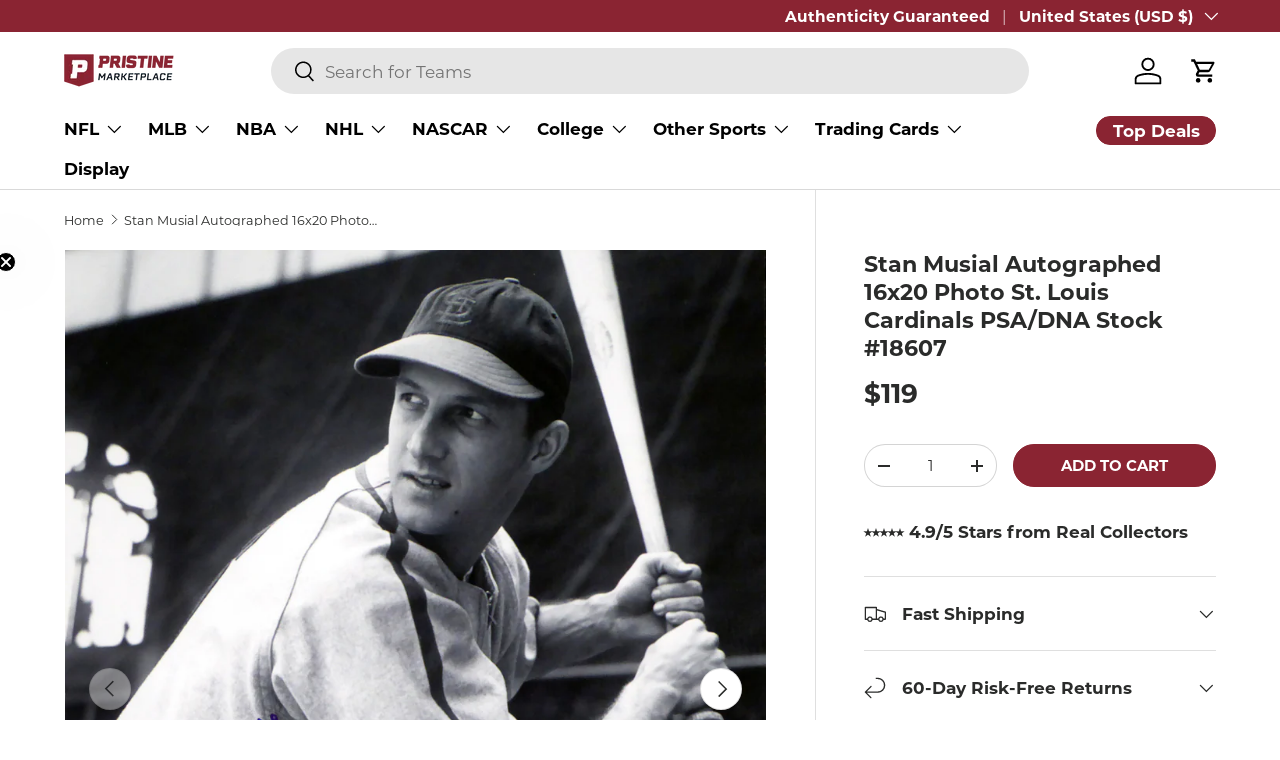

--- FILE ---
content_type: text/html; charset=utf-8
request_url: https://www.pristinemarketplace.com/products/stan-musial-autographed-16x20-photo-st-louis-cardinals-psa-dna-stock-18607
body_size: 46023
content:
<!doctype html>
<html class="no-js" lang="en" dir="ltr">
<head>
  <meta name="p:domain_verify" content="ce556354e7537b46cd304b7bb3f8e488"/>
  <!-- Google Tag Manager -->
<script>(function(w,d,s,l,i){w[l]=w[l]||[];w[l].push({'gtm.start':
new Date().getTime(),event:'gtm.js'});var f=d.getElementsByTagName(s)[0],
j=d.createElement(s),dl=l!='dataLayer'?'&l='+l:'';j.async=true;j.src=
'https://www.googletagmanager.com/gtm.js?id='+i+dl;f.parentNode.insertBefore(j,f);
})(window,document,'script','dataLayer','GTM-KWRZ8QPP');</script>
<!-- End Google Tag Manager --><meta charset="utf-8">
<meta name="viewport" content="width=device-width,initial-scale=1">
<title>Stan Musial Autographed 16x20 Photo St. Louis Cardinals PSA/DNA Stock  &ndash; Pristine Marketplace</title><link rel="canonical" href="https://www.pristinemarketplace.com/products/stan-musial-autographed-16x20-photo-st-louis-cardinals-psa-dna-stock-18607"><link rel="icon" href="//www.pristinemarketplace.com/cdn/shop/files/Pristine-Marketplace-Favicon_b1a42eb2-9dcd-42cb-b564-e99684850c0e.png?crop=center&height=48&v=1744671861&width=48" type="image/png">
  <link rel="apple-touch-icon" href="//www.pristinemarketplace.com/cdn/shop/files/Pristine-Marketplace-Favicon_b1a42eb2-9dcd-42cb-b564-e99684850c0e.png?crop=center&height=180&v=1744671861&width=180"><meta name="description" content="Own a piece of baseball history with this hand-signed 16x20 photo of legendary St. Louis Cardinals icon Stan Musial. A true Hall of Famer, Musial was a 7-time batting champion, 3-time MVP, and 3-time World Series champion, making this autographed photo a must-have for dedicated collectors and Cardinals fans alike. Auth"><meta property="og:site_name" content="Pristine Marketplace">
<meta property="og:url" content="https://www.pristinemarketplace.com/products/stan-musial-autographed-16x20-photo-st-louis-cardinals-psa-dna-stock-18607">
<meta property="og:title" content="Stan Musial Autographed 16x20 Photo St. Louis Cardinals PSA/DNA Stock ">
<meta property="og:type" content="product">
<meta property="og:description" content="Own a piece of baseball history with this hand-signed 16x20 photo of legendary St. Louis Cardinals icon Stan Musial. A true Hall of Famer, Musial was a 7-time batting champion, 3-time MVP, and 3-time World Series champion, making this autographed photo a must-have for dedicated collectors and Cardinals fans alike. Auth"><meta property="og:image" content="http://www.pristinemarketplace.com/cdn/shop/files/P1720916__91651.jpg?crop=center&height=1200&v=1769898689&width=1200">
  <meta property="og:image:secure_url" content="https://www.pristinemarketplace.com/cdn/shop/files/P1720916__91651.jpg?crop=center&height=1200&v=1769898689&width=1200">
  <meta property="og:image:width" content="1023">
  <meta property="og:image:height" content="1280"><meta property="og:price:amount" content="119">
  <meta property="og:price:currency" content="USD"><meta name="twitter:card" content="summary_large_image">
<meta name="twitter:title" content="Stan Musial Autographed 16x20 Photo St. Louis Cardinals PSA/DNA Stock ">
<meta name="twitter:description" content="Own a piece of baseball history with this hand-signed 16x20 photo of legendary St. Louis Cardinals icon Stan Musial. A true Hall of Famer, Musial was a 7-time batting champion, 3-time MVP, and 3-time World Series champion, making this autographed photo a must-have for dedicated collectors and Cardinals fans alike. Auth">
<link rel="preload" href="//www.pristinemarketplace.com/cdn/shop/t/45/assets/main.css?v=39030617625032399421769623125" as="style"><style data-shopify>
@font-face {
  font-family: Montserrat;
  font-weight: 400;
  font-style: normal;
  font-display: swap;
  src: url("//www.pristinemarketplace.com/cdn/fonts/montserrat/montserrat_n4.81949fa0ac9fd2021e16436151e8eaa539321637.woff2") format("woff2"),
       url("//www.pristinemarketplace.com/cdn/fonts/montserrat/montserrat_n4.a6c632ca7b62da89c3594789ba828388aac693fe.woff") format("woff");
}
@font-face {
  font-family: Montserrat;
  font-weight: 700;
  font-style: normal;
  font-display: swap;
  src: url("//www.pristinemarketplace.com/cdn/fonts/montserrat/montserrat_n7.3c434e22befd5c18a6b4afadb1e3d77c128c7939.woff2") format("woff2"),
       url("//www.pristinemarketplace.com/cdn/fonts/montserrat/montserrat_n7.5d9fa6e2cae713c8fb539a9876489d86207fe957.woff") format("woff");
}
@font-face {
  font-family: Montserrat;
  font-weight: 400;
  font-style: italic;
  font-display: swap;
  src: url("//www.pristinemarketplace.com/cdn/fonts/montserrat/montserrat_i4.5a4ea298b4789e064f62a29aafc18d41f09ae59b.woff2") format("woff2"),
       url("//www.pristinemarketplace.com/cdn/fonts/montserrat/montserrat_i4.072b5869c5e0ed5b9d2021e4c2af132e16681ad2.woff") format("woff");
}
@font-face {
  font-family: Montserrat;
  font-weight: 700;
  font-style: italic;
  font-display: swap;
  src: url("//www.pristinemarketplace.com/cdn/fonts/montserrat/montserrat_i7.a0d4a463df4f146567d871890ffb3c80408e7732.woff2") format("woff2"),
       url("//www.pristinemarketplace.com/cdn/fonts/montserrat/montserrat_i7.f6ec9f2a0681acc6f8152c40921d2a4d2e1a2c78.woff") format("woff");
}
@font-face {
  font-family: Montserrat;
  font-weight: 700;
  font-style: normal;
  font-display: swap;
  src: url("//www.pristinemarketplace.com/cdn/fonts/montserrat/montserrat_n7.3c434e22befd5c18a6b4afadb1e3d77c128c7939.woff2") format("woff2"),
       url("//www.pristinemarketplace.com/cdn/fonts/montserrat/montserrat_n7.5d9fa6e2cae713c8fb539a9876489d86207fe957.woff") format("woff");
}
@font-face {
  font-family: Montserrat;
  font-weight: 700;
  font-style: normal;
  font-display: swap;
  src: url("//www.pristinemarketplace.com/cdn/fonts/montserrat/montserrat_n7.3c434e22befd5c18a6b4afadb1e3d77c128c7939.woff2") format("woff2"),
       url("//www.pristinemarketplace.com/cdn/fonts/montserrat/montserrat_n7.5d9fa6e2cae713c8fb539a9876489d86207fe957.woff") format("woff");
}
:root {
      --bg-color: 255 255 255 / 1.0;
      --bg-color-og: 255 255 255 / 1.0;
      --heading-color: 42 43 42;
      --text-color: 42 43 42;
      --text-color-og: 42 43 42;
      --scrollbar-color: 42 43 42;
      --link-color: 42 43 42;
      --link-color-og: 42 43 42;
      --star-color: 255 159 28;--swatch-border-color-default: 212 213 212;
        --swatch-border-color-active: 149 149 149;
        --swatch-card-size: 24px;
        --swatch-variant-picker-size: 64px;--color-scheme-1-bg: 244 244 244 / 1.0;
      --color-scheme-1-grad: linear-gradient(180deg, rgba(0, 0, 0, 0), rgba(0, 0, 0, 0) 100%);
      --color-scheme-1-heading: 0 0 0;
      --color-scheme-1-text: 42 43 42;
      --color-scheme-1-btn-bg: 138 36 50;
      --color-scheme-1-btn-text: 42 43 42;
      --color-scheme-1-btn-bg-hover: 136 41 54;--color-scheme-2-bg: 0 0 0 / 1.0;
      --color-scheme-2-grad: linear-gradient(180deg, rgba(0, 0, 0, 0) 100%, rgba(0, 0, 0, 1) 100%);
      --color-scheme-2-heading: 255 255 255;
      --color-scheme-2-text: 255 255 255;
      --color-scheme-2-btn-bg: 138 36 50;
      --color-scheme-2-btn-text: 255 255 255;
      --color-scheme-2-btn-bg-hover: 167 74 87;--color-scheme-3-bg: 138 36 50 / 1.0;
      --color-scheme-3-grad: linear-gradient(93deg, rgba(138, 36, 50, 1), rgba(138, 36, 50, 1) 97%);
      --color-scheme-3-heading: 255 255 255;
      --color-scheme-3-text: 255 255 255;
      --color-scheme-3-btn-bg: 255 255 255;
      --color-scheme-3-btn-text: 0 0 0;
      --color-scheme-3-btn-bg-hover: 225 225 225;

      --drawer-bg-color: 255 255 255 / 1.0;
      --drawer-text-color: 42 43 42;

      --panel-bg-color: 244 244 244 / 1.0;
      --panel-heading-color: 42 43 42;
      --panel-text-color: 42 43 42;

      --in-stock-text-color: 44 126 63;
      --low-stock-text-color: 210 134 26;
      --very-low-stock-text-color: 138 36 50;
      --no-stock-text-color: 119 119 119;
      --no-stock-backordered-text-color: 119 119 119;

      --error-bg-color: 252 237 238;
      --error-text-color: 138 36 50;
      --success-bg-color: 232 246 234;
      --success-text-color: 44 126 63;
      --info-bg-color: 228 237 250;
      --info-text-color: 26 102 210;

      --heading-font-family: Montserrat, sans-serif;
      --heading-font-style: normal;
      --heading-font-weight: 700;
      --heading-scale-start: 2;

      --navigation-font-family: Montserrat, sans-serif;
      --navigation-font-style: normal;
      --navigation-font-weight: 700;--heading-text-transform: none;
--subheading-text-transform: none;
      --body-font-family: Montserrat, sans-serif;
      --body-font-style: normal;
      --body-font-weight: 400;
      --body-font-size: 17;

      --section-gap: 48;
      --heading-gap: calc(8 * var(--space-unit));--grid-column-gap: 20px;--btn-bg-color: 138 36 50;
      --btn-bg-hover-color: 167 74 87;
      --btn-text-color: 255 255 255;
      --btn-bg-color-og: 138 36 50;
      --btn-text-color-og: 255 255 255;
      --btn-alt-bg-color: 138 36 50;
      --btn-alt-bg-alpha: 1.0;
      --btn-alt-text-color: 255 255 255;
      --btn-border-width: 1px;
      --btn-padding-y: 12px;

      
      --btn-border-radius: 27px;
      

      --btn-lg-border-radius: 50%;
      --btn-icon-border-radius: 50%;
      --input-with-btn-inner-radius: var(--btn-border-radius);
      --btn-text-transform: uppercase;

      --input-bg-color: 255 255 255 / 1.0;
      --input-text-color: 42 43 42;
      --input-border-width: 1px;
      --input-border-radius: 26px;
      --textarea-border-radius: 12px;
      --input-border-radius: 27px;
      --input-lg-border-radius: 33px;
      --input-bg-color-diff-3: #f7f7f7;
      --input-bg-color-diff-6: #f0f0f0;

      --modal-border-radius: 16px;
      --modal-overlay-color: 0 0 0;
      --modal-overlay-opacity: 0.4;
      --drawer-border-radius: 16px;
      --overlay-border-radius: 0px;

      --custom-label-bg-color: 42 43 42;
      --custom-label-text-color: 255 255 255;--sale-label-bg-color: 138 36 50;
      --sale-label-text-color: 255 255 255;--sold-out-label-bg-color: 42 43 42;
      --sold-out-label-text-color: 255 255 255;--new-label-bg-color: 138 36 50;
      --new-label-text-color: 255 255 255;--preorder-label-bg-color: 48 188 237;
      --preorder-label-text-color: 255 255 255;

      --collection-label-color: 0 126 18;

      --page-width: 1200px;
      --gutter-sm: 20px;
      --gutter-md: 32px;
      --gutter-lg: 64px;

      --payment-terms-bg-color: #ffffff;

      --coll-card-bg-color: #f7f7f7;
      --coll-card-border-color: #b7b7b7;

      --card-highlight-bg-color: #F9F9F9;
      --card-highlight-text-color: 85 85 85;
      --card-highlight-border-color: #E1E1E1;--card-bg-color: #ffffff;
      --card-text-color: 38 38 43;
      --card-border-color: #e6e3e3;
        
          --aos-animate-duration: 0.6s;
        

        
          --aos-min-width: 0;
        
      

      --reading-width: 48em;
    }

    @media (max-width: 769px) {
      :root {
        --reading-width: 36em;
      }
    }
  </style><link rel="stylesheet" href="//www.pristinemarketplace.com/cdn/shop/t/45/assets/main.css?v=39030617625032399421769623125">
  <script src="//www.pristinemarketplace.com/cdn/shop/t/45/assets/main.js?v=76476094356780495751769623125" defer="defer"></script><link rel="preload" href="//www.pristinemarketplace.com/cdn/fonts/montserrat/montserrat_n4.81949fa0ac9fd2021e16436151e8eaa539321637.woff2" as="font" type="font/woff2" crossorigin fetchpriority="high"><link rel="preload" href="//www.pristinemarketplace.com/cdn/fonts/montserrat/montserrat_n7.3c434e22befd5c18a6b4afadb1e3d77c128c7939.woff2" as="font" type="font/woff2" crossorigin fetchpriority="high"><link rel="stylesheet" href="//www.pristinemarketplace.com/cdn/shop/t/45/assets/swatches.css?v=84226488916156404951769623184" media="print" onload="this.media='all'">
    <noscript><link rel="stylesheet" href="//www.pristinemarketplace.com/cdn/shop/t/45/assets/swatches.css?v=84226488916156404951769623184"></noscript><script>window.performance && window.performance.mark && window.performance.mark('shopify.content_for_header.start');</script><meta name="facebook-domain-verification" content="st7d63yo389zk47xi4eiuwdkj3zule">
<meta name="google-site-verification" content="iNZjC_AzDyjLNXAOGBCFFjvYMVNEe1wa9L4lRAdDxAU">
<meta name="google-site-verification" content="aO2bXxYECH1vt546PyD7_mdImGwzSsSw-9KJ0QKWSoM">
<meta id="shopify-digital-wallet" name="shopify-digital-wallet" content="/55361962028/digital_wallets/dialog">
<meta name="shopify-checkout-api-token" content="3e007823b0f98e453e3f0f542cb58654">
<meta id="in-context-paypal-metadata" data-shop-id="55361962028" data-venmo-supported="true" data-environment="production" data-locale="en_US" data-paypal-v4="true" data-currency="USD">
<link rel="alternate" type="application/json+oembed" href="https://www.pristinemarketplace.com/products/stan-musial-autographed-16x20-photo-st-louis-cardinals-psa-dna-stock-18607.oembed">
<script async="async" src="/checkouts/internal/preloads.js?locale=en-US"></script>
<link rel="preconnect" href="https://shop.app" crossorigin="anonymous">
<script async="async" src="https://shop.app/checkouts/internal/preloads.js?locale=en-US&shop_id=55361962028" crossorigin="anonymous"></script>
<script id="apple-pay-shop-capabilities" type="application/json">{"shopId":55361962028,"countryCode":"US","currencyCode":"USD","merchantCapabilities":["supports3DS"],"merchantId":"gid:\/\/shopify\/Shop\/55361962028","merchantName":"Pristine Marketplace","requiredBillingContactFields":["postalAddress","email"],"requiredShippingContactFields":["postalAddress","email"],"shippingType":"shipping","supportedNetworks":["visa","masterCard","amex","discover","elo","jcb"],"total":{"type":"pending","label":"Pristine Marketplace","amount":"1.00"},"shopifyPaymentsEnabled":true,"supportsSubscriptions":true}</script>
<script id="shopify-features" type="application/json">{"accessToken":"3e007823b0f98e453e3f0f542cb58654","betas":["rich-media-storefront-analytics"],"domain":"www.pristinemarketplace.com","predictiveSearch":true,"shopId":55361962028,"locale":"en"}</script>
<script>var Shopify = Shopify || {};
Shopify.shop = "pristinemarketplace.myshopify.com";
Shopify.locale = "en";
Shopify.currency = {"active":"USD","rate":"1.0"};
Shopify.country = "US";
Shopify.theme = {"name":"Enterprise - 20262801","id":146640404524,"schema_name":"Enterprise","schema_version":"1.6.2","theme_store_id":1657,"role":"main"};
Shopify.theme.handle = "null";
Shopify.theme.style = {"id":null,"handle":null};
Shopify.cdnHost = "www.pristinemarketplace.com/cdn";
Shopify.routes = Shopify.routes || {};
Shopify.routes.root = "/";</script>
<script type="module">!function(o){(o.Shopify=o.Shopify||{}).modules=!0}(window);</script>
<script>!function(o){function n(){var o=[];function n(){o.push(Array.prototype.slice.apply(arguments))}return n.q=o,n}var t=o.Shopify=o.Shopify||{};t.loadFeatures=n(),t.autoloadFeatures=n()}(window);</script>
<script>
  window.ShopifyPay = window.ShopifyPay || {};
  window.ShopifyPay.apiHost = "shop.app\/pay";
  window.ShopifyPay.redirectState = null;
</script>
<script id="shop-js-analytics" type="application/json">{"pageType":"product"}</script>
<script defer="defer" async type="module" src="//www.pristinemarketplace.com/cdn/shopifycloud/shop-js/modules/v2/client.init-shop-cart-sync_BN7fPSNr.en.esm.js"></script>
<script defer="defer" async type="module" src="//www.pristinemarketplace.com/cdn/shopifycloud/shop-js/modules/v2/chunk.common_Cbph3Kss.esm.js"></script>
<script defer="defer" async type="module" src="//www.pristinemarketplace.com/cdn/shopifycloud/shop-js/modules/v2/chunk.modal_DKumMAJ1.esm.js"></script>
<script type="module">
  await import("//www.pristinemarketplace.com/cdn/shopifycloud/shop-js/modules/v2/client.init-shop-cart-sync_BN7fPSNr.en.esm.js");
await import("//www.pristinemarketplace.com/cdn/shopifycloud/shop-js/modules/v2/chunk.common_Cbph3Kss.esm.js");
await import("//www.pristinemarketplace.com/cdn/shopifycloud/shop-js/modules/v2/chunk.modal_DKumMAJ1.esm.js");

  window.Shopify.SignInWithShop?.initShopCartSync?.({"fedCMEnabled":true,"windoidEnabled":true});

</script>
<script defer="defer" async type="module" src="//www.pristinemarketplace.com/cdn/shopifycloud/shop-js/modules/v2/client.payment-terms_BxzfvcZJ.en.esm.js"></script>
<script defer="defer" async type="module" src="//www.pristinemarketplace.com/cdn/shopifycloud/shop-js/modules/v2/chunk.common_Cbph3Kss.esm.js"></script>
<script defer="defer" async type="module" src="//www.pristinemarketplace.com/cdn/shopifycloud/shop-js/modules/v2/chunk.modal_DKumMAJ1.esm.js"></script>
<script type="module">
  await import("//www.pristinemarketplace.com/cdn/shopifycloud/shop-js/modules/v2/client.payment-terms_BxzfvcZJ.en.esm.js");
await import("//www.pristinemarketplace.com/cdn/shopifycloud/shop-js/modules/v2/chunk.common_Cbph3Kss.esm.js");
await import("//www.pristinemarketplace.com/cdn/shopifycloud/shop-js/modules/v2/chunk.modal_DKumMAJ1.esm.js");

  
</script>
<script>
  window.Shopify = window.Shopify || {};
  if (!window.Shopify.featureAssets) window.Shopify.featureAssets = {};
  window.Shopify.featureAssets['shop-js'] = {"shop-cart-sync":["modules/v2/client.shop-cart-sync_CJVUk8Jm.en.esm.js","modules/v2/chunk.common_Cbph3Kss.esm.js","modules/v2/chunk.modal_DKumMAJ1.esm.js"],"init-fed-cm":["modules/v2/client.init-fed-cm_7Fvt41F4.en.esm.js","modules/v2/chunk.common_Cbph3Kss.esm.js","modules/v2/chunk.modal_DKumMAJ1.esm.js"],"init-shop-email-lookup-coordinator":["modules/v2/client.init-shop-email-lookup-coordinator_Cc088_bR.en.esm.js","modules/v2/chunk.common_Cbph3Kss.esm.js","modules/v2/chunk.modal_DKumMAJ1.esm.js"],"init-windoid":["modules/v2/client.init-windoid_hPopwJRj.en.esm.js","modules/v2/chunk.common_Cbph3Kss.esm.js","modules/v2/chunk.modal_DKumMAJ1.esm.js"],"shop-button":["modules/v2/client.shop-button_B0jaPSNF.en.esm.js","modules/v2/chunk.common_Cbph3Kss.esm.js","modules/v2/chunk.modal_DKumMAJ1.esm.js"],"shop-cash-offers":["modules/v2/client.shop-cash-offers_DPIskqss.en.esm.js","modules/v2/chunk.common_Cbph3Kss.esm.js","modules/v2/chunk.modal_DKumMAJ1.esm.js"],"shop-toast-manager":["modules/v2/client.shop-toast-manager_CK7RT69O.en.esm.js","modules/v2/chunk.common_Cbph3Kss.esm.js","modules/v2/chunk.modal_DKumMAJ1.esm.js"],"init-shop-cart-sync":["modules/v2/client.init-shop-cart-sync_BN7fPSNr.en.esm.js","modules/v2/chunk.common_Cbph3Kss.esm.js","modules/v2/chunk.modal_DKumMAJ1.esm.js"],"init-customer-accounts-sign-up":["modules/v2/client.init-customer-accounts-sign-up_CfPf4CXf.en.esm.js","modules/v2/client.shop-login-button_DeIztwXF.en.esm.js","modules/v2/chunk.common_Cbph3Kss.esm.js","modules/v2/chunk.modal_DKumMAJ1.esm.js"],"pay-button":["modules/v2/client.pay-button_CgIwFSYN.en.esm.js","modules/v2/chunk.common_Cbph3Kss.esm.js","modules/v2/chunk.modal_DKumMAJ1.esm.js"],"init-customer-accounts":["modules/v2/client.init-customer-accounts_DQ3x16JI.en.esm.js","modules/v2/client.shop-login-button_DeIztwXF.en.esm.js","modules/v2/chunk.common_Cbph3Kss.esm.js","modules/v2/chunk.modal_DKumMAJ1.esm.js"],"avatar":["modules/v2/client.avatar_BTnouDA3.en.esm.js"],"init-shop-for-new-customer-accounts":["modules/v2/client.init-shop-for-new-customer-accounts_CsZy_esa.en.esm.js","modules/v2/client.shop-login-button_DeIztwXF.en.esm.js","modules/v2/chunk.common_Cbph3Kss.esm.js","modules/v2/chunk.modal_DKumMAJ1.esm.js"],"shop-follow-button":["modules/v2/client.shop-follow-button_BRMJjgGd.en.esm.js","modules/v2/chunk.common_Cbph3Kss.esm.js","modules/v2/chunk.modal_DKumMAJ1.esm.js"],"checkout-modal":["modules/v2/client.checkout-modal_B9Drz_yf.en.esm.js","modules/v2/chunk.common_Cbph3Kss.esm.js","modules/v2/chunk.modal_DKumMAJ1.esm.js"],"shop-login-button":["modules/v2/client.shop-login-button_DeIztwXF.en.esm.js","modules/v2/chunk.common_Cbph3Kss.esm.js","modules/v2/chunk.modal_DKumMAJ1.esm.js"],"lead-capture":["modules/v2/client.lead-capture_DXYzFM3R.en.esm.js","modules/v2/chunk.common_Cbph3Kss.esm.js","modules/v2/chunk.modal_DKumMAJ1.esm.js"],"shop-login":["modules/v2/client.shop-login_CA5pJqmO.en.esm.js","modules/v2/chunk.common_Cbph3Kss.esm.js","modules/v2/chunk.modal_DKumMAJ1.esm.js"],"payment-terms":["modules/v2/client.payment-terms_BxzfvcZJ.en.esm.js","modules/v2/chunk.common_Cbph3Kss.esm.js","modules/v2/chunk.modal_DKumMAJ1.esm.js"]};
</script>
<script>(function() {
  var isLoaded = false;
  function asyncLoad() {
    if (isLoaded) return;
    isLoaded = true;
    var urls = ["https:\/\/static.klaviyo.com\/onsite\/js\/klaviyo.js?company_id=X2hjaQ\u0026shop=pristinemarketplace.myshopify.com","https:\/\/static.klaviyo.com\/onsite\/js\/klaviyo.js?company_id=X2hjaQ\u0026shop=pristinemarketplace.myshopify.com"];
    for (var i = 0; i < urls.length; i++) {
      var s = document.createElement('script');
      s.type = 'text/javascript';
      s.async = true;
      s.src = urls[i];
      var x = document.getElementsByTagName('script')[0];
      x.parentNode.insertBefore(s, x);
    }
  };
  if(window.attachEvent) {
    window.attachEvent('onload', asyncLoad);
  } else {
    window.addEventListener('load', asyncLoad, false);
  }
})();</script>
<script id="__st">var __st={"a":55361962028,"offset":-25200,"reqid":"a3bfaed1-03fb-4db2-bf75-5c871db41b9f-1769962654","pageurl":"www.pristinemarketplace.com\/products\/stan-musial-autographed-16x20-photo-st-louis-cardinals-psa-dna-stock-18607","u":"5bea9195d79a","p":"product","rtyp":"product","rid":6810743537708};</script>
<script>window.ShopifyPaypalV4VisibilityTracking = true;</script>
<script id="captcha-bootstrap">!function(){'use strict';const t='contact',e='account',n='new_comment',o=[[t,t],['blogs',n],['comments',n],[t,'customer']],c=[[e,'customer_login'],[e,'guest_login'],[e,'recover_customer_password'],[e,'create_customer']],r=t=>t.map((([t,e])=>`form[action*='/${t}']:not([data-nocaptcha='true']) input[name='form_type'][value='${e}']`)).join(','),a=t=>()=>t?[...document.querySelectorAll(t)].map((t=>t.form)):[];function s(){const t=[...o],e=r(t);return a(e)}const i='password',u='form_key',d=['recaptcha-v3-token','g-recaptcha-response','h-captcha-response',i],f=()=>{try{return window.sessionStorage}catch{return}},m='__shopify_v',_=t=>t.elements[u];function p(t,e,n=!1){try{const o=window.sessionStorage,c=JSON.parse(o.getItem(e)),{data:r}=function(t){const{data:e,action:n}=t;return t[m]||n?{data:e,action:n}:{data:t,action:n}}(c);for(const[e,n]of Object.entries(r))t.elements[e]&&(t.elements[e].value=n);n&&o.removeItem(e)}catch(o){console.error('form repopulation failed',{error:o})}}const l='form_type',E='cptcha';function T(t){t.dataset[E]=!0}const w=window,h=w.document,L='Shopify',v='ce_forms',y='captcha';let A=!1;((t,e)=>{const n=(g='f06e6c50-85a8-45c8-87d0-21a2b65856fe',I='https://cdn.shopify.com/shopifycloud/storefront-forms-hcaptcha/ce_storefront_forms_captcha_hcaptcha.v1.5.2.iife.js',D={infoText:'Protected by hCaptcha',privacyText:'Privacy',termsText:'Terms'},(t,e,n)=>{const o=w[L][v],c=o.bindForm;if(c)return c(t,g,e,D).then(n);var r;o.q.push([[t,g,e,D],n]),r=I,A||(h.body.append(Object.assign(h.createElement('script'),{id:'captcha-provider',async:!0,src:r})),A=!0)});var g,I,D;w[L]=w[L]||{},w[L][v]=w[L][v]||{},w[L][v].q=[],w[L][y]=w[L][y]||{},w[L][y].protect=function(t,e){n(t,void 0,e),T(t)},Object.freeze(w[L][y]),function(t,e,n,w,h,L){const[v,y,A,g]=function(t,e,n){const i=e?o:[],u=t?c:[],d=[...i,...u],f=r(d),m=r(i),_=r(d.filter((([t,e])=>n.includes(e))));return[a(f),a(m),a(_),s()]}(w,h,L),I=t=>{const e=t.target;return e instanceof HTMLFormElement?e:e&&e.form},D=t=>v().includes(t);t.addEventListener('submit',(t=>{const e=I(t);if(!e)return;const n=D(e)&&!e.dataset.hcaptchaBound&&!e.dataset.recaptchaBound,o=_(e),c=g().includes(e)&&(!o||!o.value);(n||c)&&t.preventDefault(),c&&!n&&(function(t){try{if(!f())return;!function(t){const e=f();if(!e)return;const n=_(t);if(!n)return;const o=n.value;o&&e.removeItem(o)}(t);const e=Array.from(Array(32),(()=>Math.random().toString(36)[2])).join('');!function(t,e){_(t)||t.append(Object.assign(document.createElement('input'),{type:'hidden',name:u})),t.elements[u].value=e}(t,e),function(t,e){const n=f();if(!n)return;const o=[...t.querySelectorAll(`input[type='${i}']`)].map((({name:t})=>t)),c=[...d,...o],r={};for(const[a,s]of new FormData(t).entries())c.includes(a)||(r[a]=s);n.setItem(e,JSON.stringify({[m]:1,action:t.action,data:r}))}(t,e)}catch(e){console.error('failed to persist form',e)}}(e),e.submit())}));const S=(t,e)=>{t&&!t.dataset[E]&&(n(t,e.some((e=>e===t))),T(t))};for(const o of['focusin','change'])t.addEventListener(o,(t=>{const e=I(t);D(e)&&S(e,y())}));const B=e.get('form_key'),M=e.get(l),P=B&&M;t.addEventListener('DOMContentLoaded',(()=>{const t=y();if(P)for(const e of t)e.elements[l].value===M&&p(e,B);[...new Set([...A(),...v().filter((t=>'true'===t.dataset.shopifyCaptcha))])].forEach((e=>S(e,t)))}))}(h,new URLSearchParams(w.location.search),n,t,e,['guest_login'])})(!0,!0)}();</script>
<script integrity="sha256-4kQ18oKyAcykRKYeNunJcIwy7WH5gtpwJnB7kiuLZ1E=" data-source-attribution="shopify.loadfeatures" defer="defer" src="//www.pristinemarketplace.com/cdn/shopifycloud/storefront/assets/storefront/load_feature-a0a9edcb.js" crossorigin="anonymous"></script>
<script crossorigin="anonymous" defer="defer" src="//www.pristinemarketplace.com/cdn/shopifycloud/storefront/assets/shopify_pay/storefront-65b4c6d7.js?v=20250812"></script>
<script data-source-attribution="shopify.dynamic_checkout.dynamic.init">var Shopify=Shopify||{};Shopify.PaymentButton=Shopify.PaymentButton||{isStorefrontPortableWallets:!0,init:function(){window.Shopify.PaymentButton.init=function(){};var t=document.createElement("script");t.src="https://www.pristinemarketplace.com/cdn/shopifycloud/portable-wallets/latest/portable-wallets.en.js",t.type="module",document.head.appendChild(t)}};
</script>
<script data-source-attribution="shopify.dynamic_checkout.buyer_consent">
  function portableWalletsHideBuyerConsent(e){var t=document.getElementById("shopify-buyer-consent"),n=document.getElementById("shopify-subscription-policy-button");t&&n&&(t.classList.add("hidden"),t.setAttribute("aria-hidden","true"),n.removeEventListener("click",e))}function portableWalletsShowBuyerConsent(e){var t=document.getElementById("shopify-buyer-consent"),n=document.getElementById("shopify-subscription-policy-button");t&&n&&(t.classList.remove("hidden"),t.removeAttribute("aria-hidden"),n.addEventListener("click",e))}window.Shopify?.PaymentButton&&(window.Shopify.PaymentButton.hideBuyerConsent=portableWalletsHideBuyerConsent,window.Shopify.PaymentButton.showBuyerConsent=portableWalletsShowBuyerConsent);
</script>
<script data-source-attribution="shopify.dynamic_checkout.cart.bootstrap">document.addEventListener("DOMContentLoaded",(function(){function t(){return document.querySelector("shopify-accelerated-checkout-cart, shopify-accelerated-checkout")}if(t())Shopify.PaymentButton.init();else{new MutationObserver((function(e,n){t()&&(Shopify.PaymentButton.init(),n.disconnect())})).observe(document.body,{childList:!0,subtree:!0})}}));
</script>
<link id="shopify-accelerated-checkout-styles" rel="stylesheet" media="screen" href="https://www.pristinemarketplace.com/cdn/shopifycloud/portable-wallets/latest/accelerated-checkout-backwards-compat.css" crossorigin="anonymous">
<style id="shopify-accelerated-checkout-cart">
        #shopify-buyer-consent {
  margin-top: 1em;
  display: inline-block;
  width: 100%;
}

#shopify-buyer-consent.hidden {
  display: none;
}

#shopify-subscription-policy-button {
  background: none;
  border: none;
  padding: 0;
  text-decoration: underline;
  font-size: inherit;
  cursor: pointer;
}

#shopify-subscription-policy-button::before {
  box-shadow: none;
}

      </style>
<script id="sections-script" data-sections="header,footer" defer="defer" src="//www.pristinemarketplace.com/cdn/shop/t/45/compiled_assets/scripts.js?v=1999905"></script>
<script>window.performance && window.performance.mark && window.performance.mark('shopify.content_for_header.end');</script>

    <script src="//www.pristinemarketplace.com/cdn/shop/t/45/assets/animate-on-scroll.js?v=15249566486942820451769623099" defer="defer"></script>
    <link rel="stylesheet" href="//www.pristinemarketplace.com/cdn/shop/t/45/assets/animate-on-scroll.css?v=116194678796051782541769623098">
  

  <script>document.documentElement.className = document.documentElement.className.replace('no-js', 'js');</script><!-- CC Custom Head Start --><!-- CC Custom Head End --><script id='merchantWidgetScript'
        src="https://www.gstatic.com/shopping/merchant/merchantwidget.js"
        defer>
</script>
<script type="text/javascript">
  merchantWidgetScript.addEventListener('load', function () {
    merchantwidget.start({
     position: 'RIGHT_BOTTOM'
   });
  });
</script>
<!-- BEGIN app block: shopify://apps/klaviyo-email-marketing-sms/blocks/klaviyo-onsite-embed/2632fe16-c075-4321-a88b-50b567f42507 -->












  <script async src="https://static.klaviyo.com/onsite/js/X2hjaQ/klaviyo.js?company_id=X2hjaQ"></script>
  <script>!function(){if(!window.klaviyo){window._klOnsite=window._klOnsite||[];try{window.klaviyo=new Proxy({},{get:function(n,i){return"push"===i?function(){var n;(n=window._klOnsite).push.apply(n,arguments)}:function(){for(var n=arguments.length,o=new Array(n),w=0;w<n;w++)o[w]=arguments[w];var t="function"==typeof o[o.length-1]?o.pop():void 0,e=new Promise((function(n){window._klOnsite.push([i].concat(o,[function(i){t&&t(i),n(i)}]))}));return e}}})}catch(n){window.klaviyo=window.klaviyo||[],window.klaviyo.push=function(){var n;(n=window._klOnsite).push.apply(n,arguments)}}}}();</script>

  
    <script id="viewed_product">
      if (item == null) {
        var _learnq = _learnq || [];

        var MetafieldReviews = null
        var MetafieldYotpoRating = null
        var MetafieldYotpoCount = null
        var MetafieldLooxRating = null
        var MetafieldLooxCount = null
        var okendoProduct = null
        var okendoProductReviewCount = null
        var okendoProductReviewAverageValue = null
        try {
          // The following fields are used for Customer Hub recently viewed in order to add reviews.
          // This information is not part of __kla_viewed. Instead, it is part of __kla_viewed_reviewed_items
          MetafieldReviews = {};
          MetafieldYotpoRating = null
          MetafieldYotpoCount = null
          MetafieldLooxRating = null
          MetafieldLooxCount = null

          okendoProduct = null
          // If the okendo metafield is not legacy, it will error, which then requires the new json formatted data
          if (okendoProduct && 'error' in okendoProduct) {
            okendoProduct = null
          }
          okendoProductReviewCount = okendoProduct ? okendoProduct.reviewCount : null
          okendoProductReviewAverageValue = okendoProduct ? okendoProduct.reviewAverageValue : null
        } catch (error) {
          console.error('Error in Klaviyo onsite reviews tracking:', error);
        }

        var item = {
          Name: "Stan Musial Autographed 16x20 Photo St. Louis Cardinals PSA\/DNA Stock #18607",
          ProductID: 6810743537708,
          Categories: ["Autographed Baseball Photos","Baseball New Arrivals","Best Selling Products","MLB Memorabilia Under $250","Newest Products","Signed Photos","St. Louis Cardinals Memorabilia"],
          ImageURL: "https://www.pristinemarketplace.com/cdn/shop/files/P1720916__91651_grande.jpg?v=1769898689",
          URL: "https://www.pristinemarketplace.com/products/stan-musial-autographed-16x20-photo-st-louis-cardinals-psa-dna-stock-18607",
          Brand: "Mill Creek",
          Price: "$119",
          Value: "119",
          CompareAtPrice: "$0"
        };
        _learnq.push(['track', 'Viewed Product', item]);
        _learnq.push(['trackViewedItem', {
          Title: item.Name,
          ItemId: item.ProductID,
          Categories: item.Categories,
          ImageUrl: item.ImageURL,
          Url: item.URL,
          Metadata: {
            Brand: item.Brand,
            Price: item.Price,
            Value: item.Value,
            CompareAtPrice: item.CompareAtPrice
          },
          metafields:{
            reviews: MetafieldReviews,
            yotpo:{
              rating: MetafieldYotpoRating,
              count: MetafieldYotpoCount,
            },
            loox:{
              rating: MetafieldLooxRating,
              count: MetafieldLooxCount,
            },
            okendo: {
              rating: okendoProductReviewAverageValue,
              count: okendoProductReviewCount,
            }
          }
        }]);
      }
    </script>
  




  <script>
    window.klaviyoReviewsProductDesignMode = false
  </script>







<!-- END app block --><!-- BEGIN app block: shopify://apps/triplewhale/blocks/triple_pixel_snippet/483d496b-3f1a-4609-aea7-8eee3b6b7a2a --><link rel='preconnect dns-prefetch' href='https://api.config-security.com/' crossorigin />
<link rel='preconnect dns-prefetch' href='https://conf.config-security.com/' crossorigin />
<script>
/* >> TriplePixel :: start*/
window.TriplePixelData={TripleName:"pristinemarketplace.myshopify.com",ver:"2.16",plat:"SHOPIFY",isHeadless:false,src:'SHOPIFY_EXT',product:{id:"6810743537708",name:`Stan Musial Autographed 16x20 Photo St. Louis Cardinals PSA/DNA Stock #18607`,price:"119",variant:"40154521894956"},search:"",collection:"",cart:"drawer",template:"product",curr:"USD" || "USD"},function(W,H,A,L,E,_,B,N){function O(U,T,P,H,R){void 0===R&&(R=!1),H=new XMLHttpRequest,P?(H.open("POST",U,!0),H.setRequestHeader("Content-Type","text/plain")):H.open("GET",U,!0),H.send(JSON.stringify(P||{})),H.onreadystatechange=function(){4===H.readyState&&200===H.status?(R=H.responseText,U.includes("/first")?eval(R):P||(N[B]=R)):(299<H.status||H.status<200)&&T&&!R&&(R=!0,O(U,T-1,P))}}if(N=window,!N[H+"sn"]){N[H+"sn"]=1,L=function(){return Date.now().toString(36)+"_"+Math.random().toString(36)};try{A.setItem(H,1+(0|A.getItem(H)||0)),(E=JSON.parse(A.getItem(H+"U")||"[]")).push({u:location.href,r:document.referrer,t:Date.now(),id:L()}),A.setItem(H+"U",JSON.stringify(E))}catch(e){}var i,m,p;A.getItem('"!nC`')||(_=A,A=N,A[H]||(E=A[H]=function(t,e,i){return void 0===i&&(i=[]),"State"==t?E.s:(W=L(),(E._q=E._q||[]).push([W,t,e].concat(i)),W)},E.s="Installed",E._q=[],E.ch=W,B="configSecurityConfModel",N[B]=1,O("https://conf.config-security.com/model",5),i=L(),m=A[atob("c2NyZWVu")],_.setItem("di_pmt_wt",i),p={id:i,action:"profile",avatar:_.getItem("auth-security_rand_salt_"),time:m[atob("d2lkdGg=")]+":"+m[atob("aGVpZ2h0")],host:A.TriplePixelData.TripleName,plat:A.TriplePixelData.plat,url:window.location.href.slice(0,500),ref:document.referrer,ver:A.TriplePixelData.ver},O("https://api.config-security.com/event",5,p),O("https://api.config-security.com/first?host=".concat(p.host,"&plat=").concat(p.plat),5)))}}("","TriplePixel",localStorage);
/* << TriplePixel :: end*/
</script>



<!-- END app block --><script src="https://cdn.shopify.com/extensions/019c0f0d-335d-746a-9f01-9f7ed61510b6/lb-upsell-233/assets/lb-selleasy.js" type="text/javascript" defer="defer"></script>
<script src="https://cdn.shopify.com/extensions/019c0d94-8c2e-7aed-ab44-ff635d36c2cc/salepify-821/assets/progress-bar.script.js" type="text/javascript" defer="defer"></script>
<script src="https://cdn.shopify.com/extensions/019c0d94-8c2e-7aed-ab44-ff635d36c2cc/salepify-821/assets/free-gift.script.js" type="text/javascript" defer="defer"></script>
<link href="https://monorail-edge.shopifysvc.com" rel="dns-prefetch">
<script>(function(){if ("sendBeacon" in navigator && "performance" in window) {try {var session_token_from_headers = performance.getEntriesByType('navigation')[0].serverTiming.find(x => x.name == '_s').description;} catch {var session_token_from_headers = undefined;}var session_cookie_matches = document.cookie.match(/_shopify_s=([^;]*)/);var session_token_from_cookie = session_cookie_matches && session_cookie_matches.length === 2 ? session_cookie_matches[1] : "";var session_token = session_token_from_headers || session_token_from_cookie || "";function handle_abandonment_event(e) {var entries = performance.getEntries().filter(function(entry) {return /monorail-edge.shopifysvc.com/.test(entry.name);});if (!window.abandonment_tracked && entries.length === 0) {window.abandonment_tracked = true;var currentMs = Date.now();var navigation_start = performance.timing.navigationStart;var payload = {shop_id: 55361962028,url: window.location.href,navigation_start,duration: currentMs - navigation_start,session_token,page_type: "product"};window.navigator.sendBeacon("https://monorail-edge.shopifysvc.com/v1/produce", JSON.stringify({schema_id: "online_store_buyer_site_abandonment/1.1",payload: payload,metadata: {event_created_at_ms: currentMs,event_sent_at_ms: currentMs}}));}}window.addEventListener('pagehide', handle_abandonment_event);}}());</script>
<script id="web-pixels-manager-setup">(function e(e,d,r,n,o){if(void 0===o&&(o={}),!Boolean(null===(a=null===(i=window.Shopify)||void 0===i?void 0:i.analytics)||void 0===a?void 0:a.replayQueue)){var i,a;window.Shopify=window.Shopify||{};var t=window.Shopify;t.analytics=t.analytics||{};var s=t.analytics;s.replayQueue=[],s.publish=function(e,d,r){return s.replayQueue.push([e,d,r]),!0};try{self.performance.mark("wpm:start")}catch(e){}var l=function(){var e={modern:/Edge?\/(1{2}[4-9]|1[2-9]\d|[2-9]\d{2}|\d{4,})\.\d+(\.\d+|)|Firefox\/(1{2}[4-9]|1[2-9]\d|[2-9]\d{2}|\d{4,})\.\d+(\.\d+|)|Chrom(ium|e)\/(9{2}|\d{3,})\.\d+(\.\d+|)|(Maci|X1{2}).+ Version\/(15\.\d+|(1[6-9]|[2-9]\d|\d{3,})\.\d+)([,.]\d+|)( \(\w+\)|)( Mobile\/\w+|) Safari\/|Chrome.+OPR\/(9{2}|\d{3,})\.\d+\.\d+|(CPU[ +]OS|iPhone[ +]OS|CPU[ +]iPhone|CPU IPhone OS|CPU iPad OS)[ +]+(15[._]\d+|(1[6-9]|[2-9]\d|\d{3,})[._]\d+)([._]\d+|)|Android:?[ /-](13[3-9]|1[4-9]\d|[2-9]\d{2}|\d{4,})(\.\d+|)(\.\d+|)|Android.+Firefox\/(13[5-9]|1[4-9]\d|[2-9]\d{2}|\d{4,})\.\d+(\.\d+|)|Android.+Chrom(ium|e)\/(13[3-9]|1[4-9]\d|[2-9]\d{2}|\d{4,})\.\d+(\.\d+|)|SamsungBrowser\/([2-9]\d|\d{3,})\.\d+/,legacy:/Edge?\/(1[6-9]|[2-9]\d|\d{3,})\.\d+(\.\d+|)|Firefox\/(5[4-9]|[6-9]\d|\d{3,})\.\d+(\.\d+|)|Chrom(ium|e)\/(5[1-9]|[6-9]\d|\d{3,})\.\d+(\.\d+|)([\d.]+$|.*Safari\/(?![\d.]+ Edge\/[\d.]+$))|(Maci|X1{2}).+ Version\/(10\.\d+|(1[1-9]|[2-9]\d|\d{3,})\.\d+)([,.]\d+|)( \(\w+\)|)( Mobile\/\w+|) Safari\/|Chrome.+OPR\/(3[89]|[4-9]\d|\d{3,})\.\d+\.\d+|(CPU[ +]OS|iPhone[ +]OS|CPU[ +]iPhone|CPU IPhone OS|CPU iPad OS)[ +]+(10[._]\d+|(1[1-9]|[2-9]\d|\d{3,})[._]\d+)([._]\d+|)|Android:?[ /-](13[3-9]|1[4-9]\d|[2-9]\d{2}|\d{4,})(\.\d+|)(\.\d+|)|Mobile Safari.+OPR\/([89]\d|\d{3,})\.\d+\.\d+|Android.+Firefox\/(13[5-9]|1[4-9]\d|[2-9]\d{2}|\d{4,})\.\d+(\.\d+|)|Android.+Chrom(ium|e)\/(13[3-9]|1[4-9]\d|[2-9]\d{2}|\d{4,})\.\d+(\.\d+|)|Android.+(UC? ?Browser|UCWEB|U3)[ /]?(15\.([5-9]|\d{2,})|(1[6-9]|[2-9]\d|\d{3,})\.\d+)\.\d+|SamsungBrowser\/(5\.\d+|([6-9]|\d{2,})\.\d+)|Android.+MQ{2}Browser\/(14(\.(9|\d{2,})|)|(1[5-9]|[2-9]\d|\d{3,})(\.\d+|))(\.\d+|)|K[Aa][Ii]OS\/(3\.\d+|([4-9]|\d{2,})\.\d+)(\.\d+|)/},d=e.modern,r=e.legacy,n=navigator.userAgent;return n.match(d)?"modern":n.match(r)?"legacy":"unknown"}(),u="modern"===l?"modern":"legacy",c=(null!=n?n:{modern:"",legacy:""})[u],f=function(e){return[e.baseUrl,"/wpm","/b",e.hashVersion,"modern"===e.buildTarget?"m":"l",".js"].join("")}({baseUrl:d,hashVersion:r,buildTarget:u}),m=function(e){var d=e.version,r=e.bundleTarget,n=e.surface,o=e.pageUrl,i=e.monorailEndpoint;return{emit:function(e){var a=e.status,t=e.errorMsg,s=(new Date).getTime(),l=JSON.stringify({metadata:{event_sent_at_ms:s},events:[{schema_id:"web_pixels_manager_load/3.1",payload:{version:d,bundle_target:r,page_url:o,status:a,surface:n,error_msg:t},metadata:{event_created_at_ms:s}}]});if(!i)return console&&console.warn&&console.warn("[Web Pixels Manager] No Monorail endpoint provided, skipping logging."),!1;try{return self.navigator.sendBeacon.bind(self.navigator)(i,l)}catch(e){}var u=new XMLHttpRequest;try{return u.open("POST",i,!0),u.setRequestHeader("Content-Type","text/plain"),u.send(l),!0}catch(e){return console&&console.warn&&console.warn("[Web Pixels Manager] Got an unhandled error while logging to Monorail."),!1}}}}({version:r,bundleTarget:l,surface:e.surface,pageUrl:self.location.href,monorailEndpoint:e.monorailEndpoint});try{o.browserTarget=l,function(e){var d=e.src,r=e.async,n=void 0===r||r,o=e.onload,i=e.onerror,a=e.sri,t=e.scriptDataAttributes,s=void 0===t?{}:t,l=document.createElement("script"),u=document.querySelector("head"),c=document.querySelector("body");if(l.async=n,l.src=d,a&&(l.integrity=a,l.crossOrigin="anonymous"),s)for(var f in s)if(Object.prototype.hasOwnProperty.call(s,f))try{l.dataset[f]=s[f]}catch(e){}if(o&&l.addEventListener("load",o),i&&l.addEventListener("error",i),u)u.appendChild(l);else{if(!c)throw new Error("Did not find a head or body element to append the script");c.appendChild(l)}}({src:f,async:!0,onload:function(){if(!function(){var e,d;return Boolean(null===(d=null===(e=window.Shopify)||void 0===e?void 0:e.analytics)||void 0===d?void 0:d.initialized)}()){var d=window.webPixelsManager.init(e)||void 0;if(d){var r=window.Shopify.analytics;r.replayQueue.forEach((function(e){var r=e[0],n=e[1],o=e[2];d.publishCustomEvent(r,n,o)})),r.replayQueue=[],r.publish=d.publishCustomEvent,r.visitor=d.visitor,r.initialized=!0}}},onerror:function(){return m.emit({status:"failed",errorMsg:"".concat(f," has failed to load")})},sri:function(e){var d=/^sha384-[A-Za-z0-9+/=]+$/;return"string"==typeof e&&d.test(e)}(c)?c:"",scriptDataAttributes:o}),m.emit({status:"loading"})}catch(e){m.emit({status:"failed",errorMsg:(null==e?void 0:e.message)||"Unknown error"})}}})({shopId: 55361962028,storefrontBaseUrl: "https://www.pristinemarketplace.com",extensionsBaseUrl: "https://extensions.shopifycdn.com/cdn/shopifycloud/web-pixels-manager",monorailEndpoint: "https://monorail-edge.shopifysvc.com/unstable/produce_batch",surface: "storefront-renderer",enabledBetaFlags: ["2dca8a86"],webPixelsConfigList: [{"id":"1265958956","configuration":"{\"accountID\":\"U55fpd\",\"webPixelConfig\":\"eyJlbmFibGVBZGRlZFRvQ2FydEV2ZW50cyI6IHRydWV9\"}","eventPayloadVersion":"v1","runtimeContext":"STRICT","scriptVersion":"524f6c1ee37bacdca7657a665bdca589","type":"APP","apiClientId":123074,"privacyPurposes":["ANALYTICS","MARKETING"],"dataSharingAdjustments":{"protectedCustomerApprovalScopes":["read_customer_address","read_customer_email","read_customer_name","read_customer_personal_data","read_customer_phone"]}},{"id":"1121615916","configuration":"{\"tagID\":\"2612357795151\"}","eventPayloadVersion":"v1","runtimeContext":"STRICT","scriptVersion":"18031546ee651571ed29edbe71a3550b","type":"APP","apiClientId":3009811,"privacyPurposes":["ANALYTICS","MARKETING","SALE_OF_DATA"],"dataSharingAdjustments":{"protectedCustomerApprovalScopes":["read_customer_address","read_customer_email","read_customer_name","read_customer_personal_data","read_customer_phone"]}},{"id":"1005813804","configuration":"{\"accountID\":\"selleasy-metrics-track\"}","eventPayloadVersion":"v1","runtimeContext":"STRICT","scriptVersion":"5aac1f99a8ca74af74cea751ede503d2","type":"APP","apiClientId":5519923,"privacyPurposes":[],"dataSharingAdjustments":{"protectedCustomerApprovalScopes":["read_customer_email","read_customer_name","read_customer_personal_data"]}},{"id":"962035756","configuration":"{\"shopId\":\"pristinemarketplace.myshopify.com\"}","eventPayloadVersion":"v1","runtimeContext":"STRICT","scriptVersion":"674c31de9c131805829c42a983792da6","type":"APP","apiClientId":2753413,"privacyPurposes":["ANALYTICS","MARKETING","SALE_OF_DATA"],"dataSharingAdjustments":{"protectedCustomerApprovalScopes":["read_customer_address","read_customer_email","read_customer_name","read_customer_personal_data","read_customer_phone"]}},{"id":"371589164","configuration":"{\"config\":\"{\\\"google_tag_ids\\\":[\\\"G-1H3B6HDDJG\\\",\\\"AW-365981100\\\",\\\"GT-KV5FQD9\\\"],\\\"target_country\\\":\\\"US\\\",\\\"gtag_events\\\":[{\\\"type\\\":\\\"begin_checkout\\\",\\\"action_label\\\":[\\\"G-1H3B6HDDJG\\\",\\\"AW-365981100\\\/CmriCNqGyrsaEKzbwa4B\\\"]},{\\\"type\\\":\\\"search\\\",\\\"action_label\\\":[\\\"G-1H3B6HDDJG\\\",\\\"AW-365981100\\\/8K6CCJqIyrsaEKzbwa4B\\\"]},{\\\"type\\\":\\\"view_item\\\",\\\"action_label\\\":[\\\"G-1H3B6HDDJG\\\",\\\"AW-365981100\\\/ymPyCOOGyrsaEKzbwa4B\\\",\\\"MC-SNQ873QDY8\\\"]},{\\\"type\\\":\\\"purchase\\\",\\\"action_label\\\":[\\\"G-1H3B6HDDJG\\\",\\\"AW-365981100\\\/Lh9PCNeGyrsaEKzbwa4B\\\",\\\"MC-SNQ873QDY8\\\",\\\"AW-365981100\\\/UeJPCJXj7Z8aEKzbwa4B\\\"]},{\\\"type\\\":\\\"page_view\\\",\\\"action_label\\\":[\\\"G-1H3B6HDDJG\\\",\\\"AW-365981100\\\/eqmZCOCGyrsaEKzbwa4B\\\",\\\"MC-SNQ873QDY8\\\"]},{\\\"type\\\":\\\"add_payment_info\\\",\\\"action_label\\\":[\\\"G-1H3B6HDDJG\\\",\\\"AW-365981100\\\/01QRCJ2IyrsaEKzbwa4B\\\"]},{\\\"type\\\":\\\"add_to_cart\\\",\\\"action_label\\\":[\\\"G-1H3B6HDDJG\\\",\\\"AW-365981100\\\/-1zICN2GyrsaEKzbwa4B\\\"]}],\\\"enable_monitoring_mode\\\":false}\"}","eventPayloadVersion":"v1","runtimeContext":"OPEN","scriptVersion":"b2a88bafab3e21179ed38636efcd8a93","type":"APP","apiClientId":1780363,"privacyPurposes":[],"dataSharingAdjustments":{"protectedCustomerApprovalScopes":["read_customer_address","read_customer_email","read_customer_name","read_customer_personal_data","read_customer_phone"]}},{"id":"196640812","configuration":"{\"pixel_id\":\"1004839237055171\",\"pixel_type\":\"facebook_pixel\",\"metaapp_system_user_token\":\"-\"}","eventPayloadVersion":"v1","runtimeContext":"OPEN","scriptVersion":"ca16bc87fe92b6042fbaa3acc2fbdaa6","type":"APP","apiClientId":2329312,"privacyPurposes":["ANALYTICS","MARKETING","SALE_OF_DATA"],"dataSharingAdjustments":{"protectedCustomerApprovalScopes":["read_customer_address","read_customer_email","read_customer_name","read_customer_personal_data","read_customer_phone"]}},{"id":"86933548","eventPayloadVersion":"1","runtimeContext":"LAX","scriptVersion":"1","type":"CUSTOM","privacyPurposes":["ANALYTICS","MARKETING","SALE_OF_DATA"],"name":"Google Ads Conv. Tracking"},{"id":"shopify-app-pixel","configuration":"{}","eventPayloadVersion":"v1","runtimeContext":"STRICT","scriptVersion":"0450","apiClientId":"shopify-pixel","type":"APP","privacyPurposes":["ANALYTICS","MARKETING"]},{"id":"shopify-custom-pixel","eventPayloadVersion":"v1","runtimeContext":"LAX","scriptVersion":"0450","apiClientId":"shopify-pixel","type":"CUSTOM","privacyPurposes":["ANALYTICS","MARKETING"]}],isMerchantRequest: false,initData: {"shop":{"name":"Pristine Marketplace","paymentSettings":{"currencyCode":"USD"},"myshopifyDomain":"pristinemarketplace.myshopify.com","countryCode":"US","storefrontUrl":"https:\/\/www.pristinemarketplace.com"},"customer":null,"cart":null,"checkout":null,"productVariants":[{"price":{"amount":119.0,"currencyCode":"USD"},"product":{"title":"Stan Musial Autographed 16x20 Photo St. Louis Cardinals PSA\/DNA Stock #18607","vendor":"Mill Creek","id":"6810743537708","untranslatedTitle":"Stan Musial Autographed 16x20 Photo St. Louis Cardinals PSA\/DNA Stock #18607","url":"\/products\/stan-musial-autographed-16x20-photo-st-louis-cardinals-psa-dna-stock-18607","type":"Photos"},"id":"40154521894956","image":{"src":"\/\/www.pristinemarketplace.com\/cdn\/shop\/files\/P1720916__91651.jpg?v=1769898689"},"sku":"18607","title":"Default Title","untranslatedTitle":"Default Title"}],"purchasingCompany":null},},"https://www.pristinemarketplace.com/cdn","1d2a099fw23dfb22ep557258f5m7a2edbae",{"modern":"","legacy":""},{"shopId":"55361962028","storefrontBaseUrl":"https:\/\/www.pristinemarketplace.com","extensionBaseUrl":"https:\/\/extensions.shopifycdn.com\/cdn\/shopifycloud\/web-pixels-manager","surface":"storefront-renderer","enabledBetaFlags":"[\"2dca8a86\"]","isMerchantRequest":"false","hashVersion":"1d2a099fw23dfb22ep557258f5m7a2edbae","publish":"custom","events":"[[\"page_viewed\",{}],[\"product_viewed\",{\"productVariant\":{\"price\":{\"amount\":119.0,\"currencyCode\":\"USD\"},\"product\":{\"title\":\"Stan Musial Autographed 16x20 Photo St. Louis Cardinals PSA\/DNA Stock #18607\",\"vendor\":\"Mill Creek\",\"id\":\"6810743537708\",\"untranslatedTitle\":\"Stan Musial Autographed 16x20 Photo St. Louis Cardinals PSA\/DNA Stock #18607\",\"url\":\"\/products\/stan-musial-autographed-16x20-photo-st-louis-cardinals-psa-dna-stock-18607\",\"type\":\"Photos\"},\"id\":\"40154521894956\",\"image\":{\"src\":\"\/\/www.pristinemarketplace.com\/cdn\/shop\/files\/P1720916__91651.jpg?v=1769898689\"},\"sku\":\"18607\",\"title\":\"Default Title\",\"untranslatedTitle\":\"Default Title\"}}]]"});</script><script>
  window.ShopifyAnalytics = window.ShopifyAnalytics || {};
  window.ShopifyAnalytics.meta = window.ShopifyAnalytics.meta || {};
  window.ShopifyAnalytics.meta.currency = 'USD';
  var meta = {"product":{"id":6810743537708,"gid":"gid:\/\/shopify\/Product\/6810743537708","vendor":"Mill Creek","type":"Photos","handle":"stan-musial-autographed-16x20-photo-st-louis-cardinals-psa-dna-stock-18607","variants":[{"id":40154521894956,"price":11900,"name":"Stan Musial Autographed 16x20 Photo St. Louis Cardinals PSA\/DNA Stock #18607","public_title":null,"sku":"18607"}],"remote":false},"page":{"pageType":"product","resourceType":"product","resourceId":6810743537708,"requestId":"a3bfaed1-03fb-4db2-bf75-5c871db41b9f-1769962654"}};
  for (var attr in meta) {
    window.ShopifyAnalytics.meta[attr] = meta[attr];
  }
</script>
<script class="analytics">
  (function () {
    var customDocumentWrite = function(content) {
      var jquery = null;

      if (window.jQuery) {
        jquery = window.jQuery;
      } else if (window.Checkout && window.Checkout.$) {
        jquery = window.Checkout.$;
      }

      if (jquery) {
        jquery('body').append(content);
      }
    };

    var hasLoggedConversion = function(token) {
      if (token) {
        return document.cookie.indexOf('loggedConversion=' + token) !== -1;
      }
      return false;
    }

    var setCookieIfConversion = function(token) {
      if (token) {
        var twoMonthsFromNow = new Date(Date.now());
        twoMonthsFromNow.setMonth(twoMonthsFromNow.getMonth() + 2);

        document.cookie = 'loggedConversion=' + token + '; expires=' + twoMonthsFromNow;
      }
    }

    var trekkie = window.ShopifyAnalytics.lib = window.trekkie = window.trekkie || [];
    if (trekkie.integrations) {
      return;
    }
    trekkie.methods = [
      'identify',
      'page',
      'ready',
      'track',
      'trackForm',
      'trackLink'
    ];
    trekkie.factory = function(method) {
      return function() {
        var args = Array.prototype.slice.call(arguments);
        args.unshift(method);
        trekkie.push(args);
        return trekkie;
      };
    };
    for (var i = 0; i < trekkie.methods.length; i++) {
      var key = trekkie.methods[i];
      trekkie[key] = trekkie.factory(key);
    }
    trekkie.load = function(config) {
      trekkie.config = config || {};
      trekkie.config.initialDocumentCookie = document.cookie;
      var first = document.getElementsByTagName('script')[0];
      var script = document.createElement('script');
      script.type = 'text/javascript';
      script.onerror = function(e) {
        var scriptFallback = document.createElement('script');
        scriptFallback.type = 'text/javascript';
        scriptFallback.onerror = function(error) {
                var Monorail = {
      produce: function produce(monorailDomain, schemaId, payload) {
        var currentMs = new Date().getTime();
        var event = {
          schema_id: schemaId,
          payload: payload,
          metadata: {
            event_created_at_ms: currentMs,
            event_sent_at_ms: currentMs
          }
        };
        return Monorail.sendRequest("https://" + monorailDomain + "/v1/produce", JSON.stringify(event));
      },
      sendRequest: function sendRequest(endpointUrl, payload) {
        // Try the sendBeacon API
        if (window && window.navigator && typeof window.navigator.sendBeacon === 'function' && typeof window.Blob === 'function' && !Monorail.isIos12()) {
          var blobData = new window.Blob([payload], {
            type: 'text/plain'
          });

          if (window.navigator.sendBeacon(endpointUrl, blobData)) {
            return true;
          } // sendBeacon was not successful

        } // XHR beacon

        var xhr = new XMLHttpRequest();

        try {
          xhr.open('POST', endpointUrl);
          xhr.setRequestHeader('Content-Type', 'text/plain');
          xhr.send(payload);
        } catch (e) {
          console.log(e);
        }

        return false;
      },
      isIos12: function isIos12() {
        return window.navigator.userAgent.lastIndexOf('iPhone; CPU iPhone OS 12_') !== -1 || window.navigator.userAgent.lastIndexOf('iPad; CPU OS 12_') !== -1;
      }
    };
    Monorail.produce('monorail-edge.shopifysvc.com',
      'trekkie_storefront_load_errors/1.1',
      {shop_id: 55361962028,
      theme_id: 146640404524,
      app_name: "storefront",
      context_url: window.location.href,
      source_url: "//www.pristinemarketplace.com/cdn/s/trekkie.storefront.c59ea00e0474b293ae6629561379568a2d7c4bba.min.js"});

        };
        scriptFallback.async = true;
        scriptFallback.src = '//www.pristinemarketplace.com/cdn/s/trekkie.storefront.c59ea00e0474b293ae6629561379568a2d7c4bba.min.js';
        first.parentNode.insertBefore(scriptFallback, first);
      };
      script.async = true;
      script.src = '//www.pristinemarketplace.com/cdn/s/trekkie.storefront.c59ea00e0474b293ae6629561379568a2d7c4bba.min.js';
      first.parentNode.insertBefore(script, first);
    };
    trekkie.load(
      {"Trekkie":{"appName":"storefront","development":false,"defaultAttributes":{"shopId":55361962028,"isMerchantRequest":null,"themeId":146640404524,"themeCityHash":"980950723533693872","contentLanguage":"en","currency":"USD"},"isServerSideCookieWritingEnabled":true,"monorailRegion":"shop_domain","enabledBetaFlags":["65f19447","b5387b81"]},"Session Attribution":{},"S2S":{"facebookCapiEnabled":true,"source":"trekkie-storefront-renderer","apiClientId":580111}}
    );

    var loaded = false;
    trekkie.ready(function() {
      if (loaded) return;
      loaded = true;

      window.ShopifyAnalytics.lib = window.trekkie;

      var originalDocumentWrite = document.write;
      document.write = customDocumentWrite;
      try { window.ShopifyAnalytics.merchantGoogleAnalytics.call(this); } catch(error) {};
      document.write = originalDocumentWrite;

      window.ShopifyAnalytics.lib.page(null,{"pageType":"product","resourceType":"product","resourceId":6810743537708,"requestId":"a3bfaed1-03fb-4db2-bf75-5c871db41b9f-1769962654","shopifyEmitted":true});

      var match = window.location.pathname.match(/checkouts\/(.+)\/(thank_you|post_purchase)/)
      var token = match? match[1]: undefined;
      if (!hasLoggedConversion(token)) {
        setCookieIfConversion(token);
        window.ShopifyAnalytics.lib.track("Viewed Product",{"currency":"USD","variantId":40154521894956,"productId":6810743537708,"productGid":"gid:\/\/shopify\/Product\/6810743537708","name":"Stan Musial Autographed 16x20 Photo St. Louis Cardinals PSA\/DNA Stock #18607","price":"119.00","sku":"18607","brand":"Mill Creek","variant":null,"category":"Photos","nonInteraction":true,"remote":false},undefined,undefined,{"shopifyEmitted":true});
      window.ShopifyAnalytics.lib.track("monorail:\/\/trekkie_storefront_viewed_product\/1.1",{"currency":"USD","variantId":40154521894956,"productId":6810743537708,"productGid":"gid:\/\/shopify\/Product\/6810743537708","name":"Stan Musial Autographed 16x20 Photo St. Louis Cardinals PSA\/DNA Stock #18607","price":"119.00","sku":"18607","brand":"Mill Creek","variant":null,"category":"Photos","nonInteraction":true,"remote":false,"referer":"https:\/\/www.pristinemarketplace.com\/products\/stan-musial-autographed-16x20-photo-st-louis-cardinals-psa-dna-stock-18607"});
      }
    });


        var eventsListenerScript = document.createElement('script');
        eventsListenerScript.async = true;
        eventsListenerScript.src = "//www.pristinemarketplace.com/cdn/shopifycloud/storefront/assets/shop_events_listener-3da45d37.js";
        document.getElementsByTagName('head')[0].appendChild(eventsListenerScript);

})();</script>
  <script>
  if (!window.ga || (window.ga && typeof window.ga !== 'function')) {
    window.ga = function ga() {
      (window.ga.q = window.ga.q || []).push(arguments);
      if (window.Shopify && window.Shopify.analytics && typeof window.Shopify.analytics.publish === 'function') {
        window.Shopify.analytics.publish("ga_stub_called", {}, {sendTo: "google_osp_migration"});
      }
      console.error("Shopify's Google Analytics stub called with:", Array.from(arguments), "\nSee https://help.shopify.com/manual/promoting-marketing/pixels/pixel-migration#google for more information.");
    };
    if (window.Shopify && window.Shopify.analytics && typeof window.Shopify.analytics.publish === 'function') {
      window.Shopify.analytics.publish("ga_stub_initialized", {}, {sendTo: "google_osp_migration"});
    }
  }
</script>
<script
  defer
  src="https://www.pristinemarketplace.com/cdn/shopifycloud/perf-kit/shopify-perf-kit-3.1.0.min.js"
  data-application="storefront-renderer"
  data-shop-id="55361962028"
  data-render-region="gcp-us-central1"
  data-page-type="product"
  data-theme-instance-id="146640404524"
  data-theme-name="Enterprise"
  data-theme-version="1.6.2"
  data-monorail-region="shop_domain"
  data-resource-timing-sampling-rate="10"
  data-shs="true"
  data-shs-beacon="true"
  data-shs-export-with-fetch="true"
  data-shs-logs-sample-rate="1"
  data-shs-beacon-endpoint="https://www.pristinemarketplace.com/api/collect"
></script>
</head>

<body class="cc-animate-enabled">
  <!-- Google Tag Manager (noscript) -->
<noscript><iframe src="https://www.googletagmanager.com/ns.html?id=GTM-KWRZ8QPP"
height="0" width="0" style="display:none;visibility:hidden"></iframe></noscript>
<!-- End Google Tag Manager (noscript) -->
  <a class="skip-link btn btn--primary visually-hidden" href="#main-content" data-ce-role="skip">Skip to content</a><!-- BEGIN sections: header-group -->
<div id="shopify-section-sections--19528544190508__announcement" class="shopify-section shopify-section-group-header-group cc-announcement">
<link href="//www.pristinemarketplace.com/cdn/shop/t/45/assets/announcement.css?v=64767389152932430921769623099" rel="stylesheet" type="text/css" media="all" />
  <script src="//www.pristinemarketplace.com/cdn/shop/t/45/assets/announcement.js?v=123267429028003703111769623100" defer="defer"></script><style data-shopify>.announcement {
      --announcement-text-color: 255 255 255;
      background-color: #8a2432;
    }</style><script src="//www.pristinemarketplace.com/cdn/shop/t/45/assets/custom-select.js?v=165097283151564761351769623112" defer="defer"></script><announcement-bar class="announcement block text-body-small" data-slide-delay="5000">
    <div class="container">
      <div class="flex">
        <div class="announcement__col--left announcement__col--align-left"></div>

        
          <div class="announcement__col--right hidden md:flex md:items-center"><a href="/pages/authenticity-guaranteed" class="js-announcement-link font-bold">Authenticity Guaranteed</a><div class="announcement__localization">
                <form method="post" action="/localization" id="nav-localization" accept-charset="UTF-8" class="form localization no-js-hidden" enctype="multipart/form-data"><input type="hidden" name="form_type" value="localization" /><input type="hidden" name="utf8" value="✓" /><input type="hidden" name="_method" value="put" /><input type="hidden" name="return_to" value="/products/stan-musial-autographed-16x20-photo-st-louis-cardinals-psa-dna-stock-18607" /><div class="localization__grid"><div class="localization__selector">
        <input type="hidden" name="country_code" value="US">
<country-selector><label class="label visually-hidden no-js-hidden" for="nav-localization-country-button">Country/Region</label><div class="custom-select relative w-full no-js-hidden"><button class="custom-select__btn input items-center" type="button"
            aria-expanded="false" aria-haspopup="listbox" id="nav-localization-country-button">
      <span class="text-start">United States (USD&nbsp;$)</span>
      <svg width="20" height="20" viewBox="0 0 24 24" class="icon" role="presentation" focusable="false" aria-hidden="true">
        <path d="M20 8.5 12.5 16 5 8.5" stroke="currentColor" stroke-width="1.5" fill="none"/>
      </svg>
    </button>
    <ul class="custom-select__listbox absolute invisible" role="listbox" tabindex="-1"
        aria-hidden="true" hidden aria-activedescendant="nav-localization-country-opt-0"><li class="custom-select__option flex items-center js-option" id="nav-localization-country-opt-0" role="option"
            data-value="US"
 aria-selected="true">
          <span class="pointer-events-none">United States (USD&nbsp;$)</span>
        </li></ul>
  </div></country-selector></div></div><script>
      customElements.whenDefined('custom-select').then(() => {
        if (!customElements.get('country-selector')) {
          class CountrySelector extends customElements.get('custom-select') {
            constructor() {
              super();
              this.loaded = false;
            }

            async showListbox() {
              if (this.loaded) {
                super.showListbox();
                return;
              }

              this.button.classList.add('is-loading');
              this.button.setAttribute('aria-disabled', 'true');

              try {
                const response = await fetch('?section_id=country-selector');
                if (!response.ok) throw new Error(response.status);

                const tmpl = document.createElement('template');
                tmpl.innerHTML = await response.text();

                const el = tmpl.content.querySelector('.custom-select__listbox');
                this.listbox.innerHTML = el.innerHTML;

                this.options = this.querySelectorAll('.custom-select__option');

                this.popular = this.querySelectorAll('[data-popular]');
                if (this.popular.length) {
                  this.popular[this.popular.length - 1].closest('.custom-select__option')
                    .classList.add('custom-select__option--visual-group-end');
                }

                this.selectedOption = this.querySelector('[aria-selected="true"]');
                if (!this.selectedOption) {
                  this.selectedOption = this.listbox.firstElementChild;
                }

                this.loaded = true;
              } catch {
                this.listbox.innerHTML = '<li>Error fetching countries, please try again.</li>';
              } finally {
                super.showListbox();
                this.button.classList.remove('is-loading');
                this.button.setAttribute('aria-disabled', 'false');
              }
            }

            setButtonWidth() {
              return;
            }
          }

          customElements.define('country-selector', CountrySelector);
        }
      });
    </script><script>
    document.getElementById('nav-localization').addEventListener('change', (evt) => {
      const input = evt.target.previousElementSibling;
      if (input && input.tagName === 'INPUT') {
        input.value = evt.detail.selectedValue;
        evt.currentTarget.submit();
      }
    });
  </script></form>
              </div></div></div>
    </div>
  </announcement-bar>
</div><div id="shopify-section-sections--19528544190508__header" class="shopify-section shopify-section-group-header-group cc-header">
<style data-shopify>.header {
  --bg-color: 255 255 255 / 1.0;
  --text-color: 0 0 0;
  --nav-bg-color: 255 255 255;
  --nav-text-color: 0 0 0;
  --nav-child-bg-color:  255 255 255;
  --nav-child-text-color: 0 0 0;
  --header-accent-color: 0 0 0;
  --search-bg-color: #e6e6e6;
  
  
  }</style><store-header class="header bg-theme-bg text-theme-text has-motion"data-is-sticky="true"style="--header-transition-speed: 300ms">
  <header class="header__grid header__grid--left-logo container flex flex-wrap items-center">
    <div class="header__logo logo flex js-closes-menu"><a class="logo__link inline-block" href="/"><span class="flex" style="max-width: 110px;">
              <img srcset="//www.pristinemarketplace.com/cdn/shop/files/Pristine-Marketplace-Logo_27d412fb-087a-46b6-baad-a4672578b3ee.png?v=1739833611&width=110, //www.pristinemarketplace.com/cdn/shop/files/Pristine-Marketplace-Logo_27d412fb-087a-46b6-baad-a4672578b3ee.png?v=1739833611&width=220 2x" src="//www.pristinemarketplace.com/cdn/shop/files/Pristine-Marketplace-Logo_27d412fb-087a-46b6-baad-a4672578b3ee.png?v=1739833611&width=220"
         style="object-position: 50.0% 50.0%" loading="eager"
         width="220"
         height="65"
         
         alt="Pristine Marketplace">
            </span></a></div><link rel="stylesheet" href="//www.pristinemarketplace.com/cdn/shop/t/45/assets/predictive-search.css?v=33632668381892787391769623133" media="print" onload="this.media='all'">
        <script src="//www.pristinemarketplace.com/cdn/shop/t/45/assets/predictive-search.js?v=158424367886238494141769623133" defer="defer"></script>
        <script src="//www.pristinemarketplace.com/cdn/shop/t/45/assets/tabs.js?v=135558236254064818051769623157" defer="defer"></script><div class="header__search relative js-closes-menu"><link rel="stylesheet" href="//www.pristinemarketplace.com/cdn/shop/t/45/assets/search-suggestions.css?v=42785600753809748511769623150" media="print" onload="this.media='all'"><predictive-search class="block" data-loading-text="Loading..."><form class="search relative search--speech" role="search" action="/search" method="get">
    <label class="label visually-hidden" for="header-search">Search</label>
    <script src="//www.pristinemarketplace.com/cdn/shop/t/45/assets/search-form.js?v=43677551656194261111769623149" defer="defer"></script>
    <search-form class="search__form block">
      <input type="hidden" name="options[prefix]" value="last">
      <input type="search"
             class="search__input w-full input js-search-input"
             id="header-search"
             name="q"
             placeholder="Search for Athletes"
             
               data-placeholder-one="Search for Athletes"
             
             
               data-placeholder-two="Search for Teams"
             
             
               data-placeholder-three="Search for Memorabilia"
             
             data-placeholder-prompts-mob="true"
             
               data-typing-speed="100"
               data-deleting-speed="60"
               data-delay-after-deleting="500"
               data-delay-before-first-delete="2000"
               data-delay-after-word-typed="2400"
             
             role="combobox"
               autocomplete="off"
               aria-autocomplete="list"
               aria-controls="predictive-search-results"
               aria-owns="predictive-search-results"
               aria-haspopup="listbox"
               aria-expanded="false"
               spellcheck="false"><button class="search__submit text-current absolute focus-inset start"><span class="visually-hidden">Search</span><svg width="21" height="23" viewBox="0 0 21 23" fill="currentColor" aria-hidden="true" focusable="false" role="presentation" class="icon"><path d="M14.398 14.483 19 19.514l-1.186 1.014-4.59-5.017a8.317 8.317 0 0 1-4.888 1.578C3.732 17.089 0 13.369 0 8.779S3.732.472 8.336.472c4.603 0 8.335 3.72 8.335 8.307a8.265 8.265 0 0 1-2.273 5.704ZM8.336 15.53c3.74 0 6.772-3.022 6.772-6.75 0-3.729-3.031-6.75-6.772-6.75S1.563 5.051 1.563 8.78c0 3.728 3.032 6.75 6.773 6.75Z"/></svg>
</button>
<button type="button" class="search__reset text-current vertical-center absolute focus-inset js-search-reset" hidden>
        <span class="visually-hidden">Reset</span>
        <svg width="24" height="24" viewBox="0 0 24 24" stroke="currentColor" stroke-width="1.5" fill="none" fill-rule="evenodd" stroke-linejoin="round" aria-hidden="true" focusable="false" role="presentation" class="icon"><path d="M5 19 19 5M5 5l14 14"/></svg>
      </button><speech-search-button class="search__speech focus-inset end hidden" tabindex="0" title="Search by voice"
          style="--speech-icon-color: #ff580d">
          <svg width="24" height="24" viewBox="0 0 24 24" aria-hidden="true" focusable="false" role="presentation" class="icon"><path fill="currentColor" d="M17.3 11c0 3-2.54 5.1-5.3 5.1S6.7 14 6.7 11H5c0 3.41 2.72 6.23 6 6.72V21h2v-3.28c3.28-.49 6-3.31 6-6.72m-8.2-6.1c0-.66.54-1.2 1.2-1.2.66 0 1.2.54 1.2 1.2l-.01 6.2c0 .66-.53 1.2-1.19 1.2-.66 0-1.2-.54-1.2-1.2M12 14a3 3 0 0 0 3-3V5a3 3 0 0 0-3-3 3 3 0 0 0-3 3v6a3 3 0 0 0 3 3Z"/></svg>
        </speech-search-button>

        <link href="//www.pristinemarketplace.com/cdn/shop/t/45/assets/speech-search.css?v=47207760375520952331769623154" rel="stylesheet" type="text/css" media="all" />
        <script src="//www.pristinemarketplace.com/cdn/shop/t/45/assets/speech-search.js?v=106462966657620737681769623155" defer="defer"></script></search-form><div class="js-search-results" tabindex="-1" data-predictive-search></div>
      <span class="js-search-status visually-hidden" role="status" aria-hidden="true"></span></form>
  <div class="overlay fixed top-0 right-0 bottom-0 left-0 js-search-overlay"></div></predictive-search>
      </div><div class="header__icons flex justify-end mis-auto js-closes-menu"><a class="header__icon text-current" href="https://www.pristinemarketplace.com/customer_authentication/redirect?locale=en&region_country=US">
            <svg width="24" height="24" viewBox="0 0 24 24" fill="currentColor" aria-hidden="true" focusable="false" role="presentation" class="icon"><path d="M12 2a5 5 0 1 1 0 10 5 5 0 0 1 0-10zm0 1.429a3.571 3.571 0 1 0 0 7.142 3.571 3.571 0 0 0 0-7.142zm0 10c2.558 0 5.114.471 7.664 1.411A3.571 3.571 0 0 1 22 18.19v3.096c0 .394-.32.714-.714.714H2.714A.714.714 0 0 1 2 21.286V18.19c0-1.495.933-2.833 2.336-3.35 2.55-.94 5.106-1.411 7.664-1.411zm0 1.428c-2.387 0-4.775.44-7.17 1.324a2.143 2.143 0 0 0-1.401 2.01v2.38H20.57v-2.38c0-.898-.56-1.7-1.401-2.01-2.395-.885-4.783-1.324-7.17-1.324z"/></svg>
            <span class="visually-hidden">Log in</span>
          </a><a class="header__icon relative text-current" id="cart-icon" href="/cart" data-no-instant><svg width="24" height="24" viewBox="0 0 24 24" class="icon icon--cart" aria-hidden="true" focusable="false" role="presentation"><path fill="currentColor" d="M17 18a2 2 0 0 1 2 2 2 2 0 0 1-2 2 2 2 0 0 1-2-2c0-1.11.89-2 2-2M1 2h3.27l.94 2H20a1 1 0 0 1 1 1c0 .17-.05.34-.12.5l-3.58 6.47c-.34.61-1 1.03-1.75 1.03H8.1l-.9 1.63-.03.12a.25.25 0 0 0 .25.25H19v2H7a2 2 0 0 1-2-2c0-.35.09-.68.24-.96l1.36-2.45L3 4H1V2m6 16a2 2 0 0 1 2 2 2 2 0 0 1-2 2 2 2 0 0 1-2-2c0-1.11.89-2 2-2m9-7 2.78-5H6.14l2.36 5H16Z"/></svg><span class="visually-hidden">Cart</span><div id="cart-icon-bubble"></div>
      </a>
    </div><main-menu class="main-menu" data-menu-sensitivity="200">
        <details class="main-menu__disclosure has-motion" open>
          <summary class="main-menu__toggle md:hidden">
            <span class="main-menu__toggle-icon" aria-hidden="true"></span>
            <span class="visually-hidden">Menu</span>
          </summary>
          <div class="main-menu__content has-motion justify-between">
            <nav aria-label="Primary">
              <ul class="main-nav"><li><details>
                        <summary class="main-nav__item--toggle relative js-nav-hover js-toggle">
                          <a class="main-nav__item main-nav__item--primary main-nav__item-content" href="/pages/nfl">
                            NFL<svg width="24" height="24" viewBox="0 0 24 24" aria-hidden="true" focusable="false" role="presentation" class="icon"><path d="M20 8.5 12.5 16 5 8.5" stroke="currentColor" stroke-width="1.5" fill="none"/></svg>
                          </a>
                        </summary><div class="main-nav__child has-motion">
                          
                            <ul class="child-nav child-nav--dropdown">
                              <li class="md:hidden">
                                <button type="button" class="main-nav__item main-nav__item--back relative js-back">
                                  <div class="main-nav__item-content text-start">
                                    <svg width="24" height="24" viewBox="0 0 24 24" fill="currentColor" aria-hidden="true" focusable="false" role="presentation" class="icon"><path d="m6.797 11.625 8.03-8.03 1.06 1.06-6.97 6.97 6.97 6.97-1.06 1.06z"/></svg> Back</div>
                                </button>
                              </li>

                              <li class="md:hidden">
                                <a href="/pages/nfl" class="main-nav__item child-nav__item large-text main-nav__item-header">NFL</a>
                              </li><li><a class="main-nav__item child-nav__item"
                                         href="/pages/nfl">Shop NFL Memorabilia
                                      </a></li><li><nav-menu >
                                      <details open>
                                        <summary class="child-nav__item--toggle main-nav__item--toggle relative">
                                          <div class="main-nav__item-content child-nav__collection-image w-full"><a class="child-nav__item main-nav__item main-nav__item-content" href="/pages/nfl" data-no-instant>NFL Categories<svg width="24" height="24" viewBox="0 0 24 24" aria-hidden="true" focusable="false" role="presentation" class="icon"><path d="M20 8.5 12.5 16 5 8.5" stroke="currentColor" stroke-width="1.5" fill="none"/></svg>
                                            </a>
                                          </div>
                                        </summary>

                                        <div class="disclosure__panel has-motion"><ul class="main-nav__grandchild has-motion  " role="list"><li><a class="grandchild-nav__item main-nav__item relative" href="/collections/autographed-football-jerseys">NFL Jerseys</a>
                                              </li><li><a class="grandchild-nav__item main-nav__item relative" href="/collections/helmets">NFL Helmets</a>
                                              </li><li><a class="grandchild-nav__item main-nav__item relative" href="/collections/autographed-nfl-photos-1">NFL Photos</a>
                                              </li><li><a class="grandchild-nav__item main-nav__item relative" href="/collections/autographed-footballs">NFL Footballs</a>
                                              </li><li><a class="grandchild-nav__item main-nav__item relative" href="/collections/football-cards-1">Football Cards</a>
                                              </li></ul>
                                        </div>
                                      </details>
                                    </nav-menu></li><li><nav-menu >
                                      <details open>
                                        <summary class="child-nav__item--toggle main-nav__item--toggle relative">
                                          <div class="main-nav__item-content child-nav__collection-image w-full"><a class="child-nav__item main-nav__item main-nav__item-content" href="/pages/nfl" data-no-instant>NFL Players<svg width="24" height="24" viewBox="0 0 24 24" aria-hidden="true" focusable="false" role="presentation" class="icon"><path d="M20 8.5 12.5 16 5 8.5" stroke="currentColor" stroke-width="1.5" fill="none"/></svg>
                                            </a>
                                          </div>
                                        </summary>

                                        <div class="disclosure__panel has-motion"><ul class="main-nav__grandchild has-motion  " role="list"><li><a class="grandchild-nav__item main-nav__item relative" href="/collections/tom-brady">Tom Brady</a>
                                              </li><li><a class="grandchild-nav__item main-nav__item relative" href="/collections/patrick-mahomes">Patrick Mahomes</a>
                                              </li><li><a class="grandchild-nav__item main-nav__item relative" href="/collections/joe-burrow">Joe Burrow</a>
                                              </li><li><a class="grandchild-nav__item main-nav__item relative" href="/collections/aaron-rodgers">Aaron Rodgers</a>
                                              </li><li><a class="grandchild-nav__item main-nav__item relative" href="/collections/jalen-hurts">Jalen Hurts</a>
                                              </li><li><a class="grandchild-nav__item main-nav__item relative" href="/collections/josh-allen">Josh Allen</a>
                                              </li><li><a class="grandchild-nav__item main-nav__item relative" href="/collections/peyton-manning">Peyton Manning</a>
                                              </li><li><a class="grandchild-nav__item main-nav__item relative" href="/collections/travis-kelce">Travis Kelce</a>
                                              </li><li><a class="grandchild-nav__item main-nav__item relative" href="/collections/joe-montana">Joe Montana</a>
                                              </li><li><a class="grandchild-nav__item main-nav__item relative" href="/collections/justin-herbert-memorabilia">Justin Herbert</a>
                                              </li><li><a class="grandchild-nav__item main-nav__item relative" href="/collections/trevor-lawrence">Trevor Lawrence</a>
                                              </li><li><a class="grandchild-nav__item main-nav__item relative" href="/collections/lamar-jackson">Lamar Jackson</a>
                                              </li><li><a class="grandchild-nav__item main-nav__item relative" href="/collections/brett-favre">Brett Favre</a>
                                              </li><li><a class="grandchild-nav__item main-nav__item relative" href="/collections/drew-brees">Drew Brees</a>
                                              </li><li><a class="grandchild-nav__item main-nav__item relative" href="/collections/justin-jefferson">Justin Jefferson</a>
                                              </li><li><a class="grandchild-nav__item main-nav__item relative" href="/collections/barry-sanders">Barry Sanders</a>
                                              </li><li><a class="grandchild-nav__item main-nav__item relative" href="/collections/dak-prescott">Dak Prescott</a>
                                              </li><li><a class="grandchild-nav__item main-nav__item relative" href="/collections/emmitt-smith">Emmitt Smith</a>
                                              </li><li><a class="grandchild-nav__item main-nav__item relative" href="/collections/jerry-rice">Jerry Rice</a>
                                              </li><li><a class="grandchild-nav__item main-nav__item relative" href="/collections/brock-purdy-memorabilia">Brock Purdy</a>
                                              </li><li><a class="grandchild-nav__item main-nav__item relative" href="/collections/micah-parsons-memorabilia">Micah Parsons</a>
                                              </li><li><a class="grandchild-nav__item main-nav__item relative" href="/collections/jim-brown-memorabilia">Jim Brown</a>
                                              </li><li><a class="grandchild-nav__item main-nav__item relative" href="/collections/walter-payton">Walter Payton</a>
                                              </li><li><a class="grandchild-nav__item main-nav__item relative" href="/collections/deion-sanders">Deion Sanders</a>
                                              </li><li><a class="grandchild-nav__item main-nav__item relative" href="/collections/randy-moss">Randy Moss</a>
                                              </li><li><a class="grandchild-nav__item main-nav__item relative" href="/collections/dan-marino">Dan Marino</a>
                                              </li><li><a class="grandchild-nav__item main-nav__item relative" href="/collections/john-elway">John Elway</a>
                                              </li><li><a class="grandchild-nav__item main-nav__item relative" href="/collections/russell-wilson">Russell Wilson</a>
                                              </li><li><a class="grandchild-nav__item main-nav__item relative" href="/collections/christian-mccaffrey">Christian McCaffrey</a>
                                              </li><li><a class="grandchild-nav__item main-nav__item relative" href="/collections/jason-kelce-memorabilia">Jason Kelce</a>
                                              </li><li><a class="grandchild-nav__item main-nav__item relative" href="/collections/rob-gronkowski">Rob Gronkowski</a>
                                              </li><li><a class="grandchild-nav__item main-nav__item relative" href="/collections/troy-aikman">Troy Aikman</a>
                                              </li><li><a class="grandchild-nav__item main-nav__item relative" href="/collections/eli-manning">Eli Manning</a>
                                              </li><li><a class="grandchild-nav__item main-nav__item relative" href="/collections/saquon-barkley">Saquon Barkley</a>
                                              </li><li><a class="grandchild-nav__item main-nav__item relative" href="/collections/jamarr-chase-memorabilia">Ja&#39;Marr Chase</a>
                                              </li><li><a class="grandchild-nav__item main-nav__item relative" href="/collections/odell-beckham-jr-memorabilia">Odell Beckham Jr.	</a>
                                              </li><li><a class="grandchild-nav__item main-nav__item relative" href="/collections/jj-watt">J.J. Watt</a>
                                              </li><li><a class="grandchild-nav__item main-nav__item relative" href="/collections/adrian-peterson">Adrian Peterson</a>
                                              </li><li><a class="grandchild-nav__item main-nav__item relative" href="/collections/cooper-kupp">Cooper Kupp</a>
                                              </li><li><a class="grandchild-nav__item main-nav__item relative" href="/collections/aaron-donald">Aaron Donald</a>
                                              </li><li><a class="grandchild-nav__item main-nav__item relative" href="/collections/marshawn-lynch">Marshawn Lynch</a>
                                              </li><li><a class="grandchild-nav__item main-nav__item relative" href="/collections/von-miller-memorabilia">Von Miller</a>
                                              </li><li><a class="grandchild-nav__item main-nav__item relative" href="/collections/kurt-warner">Kurt Warner</a>
                                              </li><li><a class="grandchild-nav__item main-nav__item relative" href="/collections/calvin-johnson-memorabilia">Calvin Johnson</a>
                                              </li><li><a class="grandchild-nav__item main-nav__item relative" href="/collections/tyreek-hill">Tyreek Hill</a>
                                              </li><li><a class="grandchild-nav__item main-nav__item relative" href="/collections/bo-jackson">Bo Jackson</a>
                                              </li><li><a class="grandchild-nav__item main-nav__item relative" href="/collections/davante-adams">Davante Adams</a>
                                              </li><li><a class="grandchild-nav__item main-nav__item relative" href="/collections/lawrence-taylor">Lawrence Taylor</a>
                                              </li><li><a class="grandchild-nav__item main-nav__item relative" href="/collections/ray-lewis">Ray Lewis</a>
                                              </li><li><a class="grandchild-nav__item main-nav__item relative" href="/collections/terry-bradshaw">Terry Bradshaw</a>
                                              </li></ul>
                                        </div>
                                      </details>
                                    </nav-menu></li><li><nav-menu >
                                      <details open>
                                        <summary class="child-nav__item--toggle main-nav__item--toggle relative">
                                          <div class="main-nav__item-content child-nav__collection-image w-full"><a class="child-nav__item main-nav__item main-nav__item-content" href="/pages/nfl" data-no-instant>NFL Teams<svg width="24" height="24" viewBox="0 0 24 24" aria-hidden="true" focusable="false" role="presentation" class="icon"><path d="M20 8.5 12.5 16 5 8.5" stroke="currentColor" stroke-width="1.5" fill="none"/></svg>
                                            </a>
                                          </div>
                                        </summary>

                                        <div class="disclosure__panel has-motion"><ul class="main-nav__grandchild has-motion  " role="list"><li><a class="grandchild-nav__item main-nav__item relative" href="/collections/arizona-cardinals">Arizona Cardinals</a>
                                              </li><li><a class="grandchild-nav__item main-nav__item relative" href="/collections/atlanta-falcons">Atlanta Falcons</a>
                                              </li><li><a class="grandchild-nav__item main-nav__item relative" href="/collections/baltimore-ravens">Baltimore Ravens</a>
                                              </li><li><a class="grandchild-nav__item main-nav__item relative" href="/collections/buffalo-bills">Buffalo Bills</a>
                                              </li><li><a class="grandchild-nav__item main-nav__item relative" href="/collections/carolina-panthers">Carolina Panthers</a>
                                              </li><li><a class="grandchild-nav__item main-nav__item relative" href="/collections/chicago-bears">Chicago Bears</a>
                                              </li><li><a class="grandchild-nav__item main-nav__item relative" href="/collections/cincinnati-bengals">Cincinnati Bengals</a>
                                              </li><li><a class="grandchild-nav__item main-nav__item relative" href="/collections/cleveland-browns">Cleveland Browns</a>
                                              </li><li><a class="grandchild-nav__item main-nav__item relative" href="/collections/dallas-cowboys">Dallas Cowboys</a>
                                              </li><li><a class="grandchild-nav__item main-nav__item relative" href="/collections/denver-broncos">Denver Broncos </a>
                                              </li><li><a class="grandchild-nav__item main-nav__item relative" href="/collections/detroit-lions">Detroit Lions</a>
                                              </li><li><a class="grandchild-nav__item main-nav__item relative" href="/collections/green-bay-packers">Green Bay Packers</a>
                                              </li><li><a class="grandchild-nav__item main-nav__item relative" href="/collections/houston-texans">Houston Texans</a>
                                              </li><li><a class="grandchild-nav__item main-nav__item relative" href="/collections/indianapolis-colts">Indianapolis Colts</a>
                                              </li><li><a class="grandchild-nav__item main-nav__item relative" href="/collections/jacksonville-jaguars">Jacksonville Jaguars</a>
                                              </li><li><a class="grandchild-nav__item main-nav__item relative" href="/collections/kansas-city-chiefs">Kansas City Chiefs</a>
                                              </li><li><a class="grandchild-nav__item main-nav__item relative" href="/collections/las-vegas-raiders">Las Vegas Raiders</a>
                                              </li><li><a class="grandchild-nav__item main-nav__item relative" href="/collections/los-angeles-chargers">Los Angeles Chargers</a>
                                              </li><li><a class="grandchild-nav__item main-nav__item relative" href="/collections/los-angeles-rams">Los Angeles Rams</a>
                                              </li><li><a class="grandchild-nav__item main-nav__item relative" href="/collections/miami-dolphins">Miami Dolphins</a>
                                              </li><li><a class="grandchild-nav__item main-nav__item relative" href="/collections/minnesota-vikings">Minnesota Vikings</a>
                                              </li><li><a class="grandchild-nav__item main-nav__item relative" href="/collections/new-orleans-saints">New Orleans Saints</a>
                                              </li><li><a class="grandchild-nav__item main-nav__item relative" href="/collections/new-england-patriots">New England Patriots</a>
                                              </li><li><a class="grandchild-nav__item main-nav__item relative" href="/collections/new-york-giants">New York Giants</a>
                                              </li><li><a class="grandchild-nav__item main-nav__item relative" href="/collections/new-york-jets">New York Jets</a>
                                              </li><li><a class="grandchild-nav__item main-nav__item relative" href="/collections/philadelphia-eagles">Philadelphia Eagles </a>
                                              </li><li><a class="grandchild-nav__item main-nav__item relative" href="/collections/pittsburgh-steelers">Pittsburgh Steelers</a>
                                              </li><li><a class="grandchild-nav__item main-nav__item relative" href="/collections/san-francisco-49ers">San Francisco 49ers</a>
                                              </li><li><a class="grandchild-nav__item main-nav__item relative" href="/collections/football-seattle-seahawks">Seattle Seahawks</a>
                                              </li><li><a class="grandchild-nav__item main-nav__item relative" href="/collections/tampa-bay-buccaneers">Tampa Bay Buccaneers</a>
                                              </li><li><a class="grandchild-nav__item main-nav__item relative" href="/collections/tennessee-titans">Tennessee Titans</a>
                                              </li><li><a class="grandchild-nav__item main-nav__item relative" href="/collections/washington-football-team">Washington Commanders</a>
                                              </li></ul>
                                        </div>
                                      </details>
                                    </nav-menu></li></ul></div>
                      </details></li><li><details>
                        <summary class="main-nav__item--toggle relative js-nav-hover js-toggle">
                          <a class="main-nav__item main-nav__item--primary main-nav__item-content" href="/pages/mlb">
                            MLB<svg width="24" height="24" viewBox="0 0 24 24" aria-hidden="true" focusable="false" role="presentation" class="icon"><path d="M20 8.5 12.5 16 5 8.5" stroke="currentColor" stroke-width="1.5" fill="none"/></svg>
                          </a>
                        </summary><div class="main-nav__child has-motion">
                          
                            <ul class="child-nav child-nav--dropdown">
                              <li class="md:hidden">
                                <button type="button" class="main-nav__item main-nav__item--back relative js-back">
                                  <div class="main-nav__item-content text-start">
                                    <svg width="24" height="24" viewBox="0 0 24 24" fill="currentColor" aria-hidden="true" focusable="false" role="presentation" class="icon"><path d="m6.797 11.625 8.03-8.03 1.06 1.06-6.97 6.97 6.97 6.97-1.06 1.06z"/></svg> Back</div>
                                </button>
                              </li>

                              <li class="md:hidden">
                                <a href="/pages/mlb" class="main-nav__item child-nav__item large-text main-nav__item-header">MLB</a>
                              </li><li><a class="main-nav__item child-nav__item"
                                         href="/pages/mlb">Shop MLB Memorabilia
                                      </a></li><li><nav-menu >
                                      <details open>
                                        <summary class="child-nav__item--toggle main-nav__item--toggle relative">
                                          <div class="main-nav__item-content child-nav__collection-image w-full"><a class="child-nav__item main-nav__item main-nav__item-content" href="/pages/mlb" data-no-instant>MLB Categories<svg width="24" height="24" viewBox="0 0 24 24" aria-hidden="true" focusable="false" role="presentation" class="icon"><path d="M20 8.5 12.5 16 5 8.5" stroke="currentColor" stroke-width="1.5" fill="none"/></svg>
                                            </a>
                                          </div>
                                        </summary>

                                        <div class="disclosure__panel has-motion"><ul class="main-nav__grandchild has-motion  " role="list"><li><a class="grandchild-nav__item main-nav__item relative" href="/collections/autographed-baseballs">MLB Baseballs</a>
                                              </li><li><a class="grandchild-nav__item main-nav__item relative" href="/collections/autographed-baseball-jerseys">MLB Jerseys</a>
                                              </li><li><a class="grandchild-nav__item main-nav__item relative" href="/collections/autographed-baseball-bats">MLB Bats</a>
                                              </li><li><a class="grandchild-nav__item main-nav__item relative" href="/collections/autographed-baseball-photos">MLB Photos</a>
                                              </li><li><a class="grandchild-nav__item main-nav__item relative" href="/collections/baseball-cards">Baseball Cards</a>
                                              </li></ul>
                                        </div>
                                      </details>
                                    </nav-menu></li><li><nav-menu >
                                      <details open>
                                        <summary class="child-nav__item--toggle main-nav__item--toggle relative">
                                          <div class="main-nav__item-content child-nav__collection-image w-full"><a class="child-nav__item main-nav__item main-nav__item-content" href="/pages/mlb" data-no-instant>MLB Players<svg width="24" height="24" viewBox="0 0 24 24" aria-hidden="true" focusable="false" role="presentation" class="icon"><path d="M20 8.5 12.5 16 5 8.5" stroke="currentColor" stroke-width="1.5" fill="none"/></svg>
                                            </a>
                                          </div>
                                        </summary>

                                        <div class="disclosure__panel has-motion"><ul class="main-nav__grandchild has-motion  " role="list"><li><a class="grandchild-nav__item main-nav__item relative" href="/collections/babe-ruth-memorabilia">Babe Ruth</a>
                                              </li><li><a class="grandchild-nav__item main-nav__item relative" href="/collections/mickey-mantle">Mickey Mantle</a>
                                              </li><li><a class="grandchild-nav__item main-nav__item relative" href="/collections/shohei-ohtani">Shohei Ohtani</a>
                                              </li><li><a class="grandchild-nav__item main-nav__item relative" href="/collections/pete-rose">Pete Rose</a>
                                              </li><li><a class="grandchild-nav__item main-nav__item relative" href="/collections/derek-jeter-memorabilia">Derek Jeter</a>
                                              </li><li><a class="grandchild-nav__item main-nav__item relative" href="/collections/jackie-robinson">Jackie Robinson</a>
                                              </li><li><a class="grandchild-nav__item main-nav__item relative" href="/collections/hank-aaron">Hank Aaron</a>
                                              </li><li><a class="grandchild-nav__item main-nav__item relative" href="/collections/ken-griffey-jr-autographed-memorabilia">Ken Griffey Jr.</a>
                                              </li><li><a class="grandchild-nav__item main-nav__item relative" href="/collections/nolan-ryan-autographed-memorabilia">Nolan Ryan</a>
                                              </li><li><a class="grandchild-nav__item main-nav__item relative" href="/collections/ronald-acuna-jr-1">Ronald Acuña Jr.</a>
                                              </li><li><a class="grandchild-nav__item main-nav__item relative" href="/collections/willie-mays-memorabilia">Willie Mays</a>
                                              </li><li><a class="grandchild-nav__item main-nav__item relative" href="/collections/mike-trout-memorabilia">Mike Trout</a>
                                              </li><li><a class="grandchild-nav__item main-nav__item relative" href="/collections/ty-cobb">Ty Cobb</a>
                                              </li><li><a class="grandchild-nav__item main-nav__item relative" href="/collections/ted-williams">Ted Williams</a>
                                              </li><li><a class="grandchild-nav__item main-nav__item relative" href="/collections/aaron-judge">Aaron Judge</a>
                                              </li><li><a class="grandchild-nav__item main-nav__item relative" href="/collections/cal-ripken-jr">Cal Ripken Jr.</a>
                                              </li><li><a class="grandchild-nav__item main-nav__item relative" href="/collections/sandy-koufax-memorabilia">Sandy Koufax</a>
                                              </li><li><a class="grandchild-nav__item main-nav__item relative" href="/collections/albert-pujols-memorabilia">Albert Pujols</a>
                                              </li><li><a class="grandchild-nav__item main-nav__item relative" href="/collections/ichiro-suzuki-memorabilia">Ichiro Suzuki</a>
                                              </li><li><a class="grandchild-nav__item main-nav__item relative" href="/collections/clayton-kershaw-memorabilia">Clayton Kershaw</a>
                                              </li><li><a class="grandchild-nav__item main-nav__item relative" href="/collections/mariano-rivera-memorabilia">Mariano Rivera</a>
                                              </li><li><a class="grandchild-nav__item main-nav__item relative" href="/collections/barry-bonds-memorabilia">Barry Bonds</a>
                                              </li><li><a class="grandchild-nav__item main-nav__item relative" href="/collections/yogi-berra-memorabilia">Yogi Berra</a>
                                              </li><li><a class="grandchild-nav__item main-nav__item relative" href="/collections/miguel-cabrera">Miguel Cabrera</a>
                                              </li><li><a class="grandchild-nav__item main-nav__item relative" href="/collections/david-ortiz">David Ortiz</a>
                                              </li><li><a class="grandchild-nav__item main-nav__item relative" href="/collections/alex-rodriguez-memorabilia">Alex Rodriguez</a>
                                              </li><li><a class="grandchild-nav__item main-nav__item relative" href="/collections/bryce-harper-memorabilia">Bryce Harper</a>
                                              </li><li><a class="grandchild-nav__item main-nav__item relative" href="/collections/fernando-tatis-jr-memorabilia">Fernando Tatis Jr.</a>
                                              </li><li><a class="grandchild-nav__item main-nav__item relative" href="/collections/juan-soto">Juan Soto</a>
                                              </li><li><a class="grandchild-nav__item main-nav__item relative" href="/collections/mookie-betts">Mookie Betts</a>
                                              </li><li><a class="grandchild-nav__item main-nav__item relative" href="/collections/freddie-freeman">Freddie Freeman</a>
                                              </li><li><a class="grandchild-nav__item main-nav__item relative" href="/collections/reggie-jackson-memorabilia">Reggie Jackson</a>
                                              </li><li><a class="grandchild-nav__item main-nav__item relative" href="/collections/frank-thomas">Frank Thomas</a>
                                              </li><li><a class="grandchild-nav__item main-nav__item relative" href="/collections/mark-mcgwire-memorabilia">Mark McGwire</a>
                                              </li><li><a class="grandchild-nav__item main-nav__item relative" href="/collections/sammy-sosa">Sammy Sosa</a>
                                              </li></ul>
                                        </div>
                                      </details>
                                    </nav-menu></li><li><nav-menu >
                                      <details open>
                                        <summary class="child-nav__item--toggle main-nav__item--toggle relative">
                                          <div class="main-nav__item-content child-nav__collection-image w-full"><a class="child-nav__item main-nav__item main-nav__item-content" href="/pages/mlb" data-no-instant>MLB Teams<svg width="24" height="24" viewBox="0 0 24 24" aria-hidden="true" focusable="false" role="presentation" class="icon"><path d="M20 8.5 12.5 16 5 8.5" stroke="currentColor" stroke-width="1.5" fill="none"/></svg>
                                            </a>
                                          </div>
                                        </summary>

                                        <div class="disclosure__panel has-motion"><ul class="main-nav__grandchild has-motion  " role="list"><li><a class="grandchild-nav__item main-nav__item relative" href="/collections/arizona-diamondbacks">Arizona Diamondbacks</a>
                                              </li><li><a class="grandchild-nav__item main-nav__item relative" href="/collections/atlanta-braves"> Atlanta Braves</a>
                                              </li><li><a class="grandchild-nav__item main-nav__item relative" href="/collections/baltimore-orioles"> Baltimore Orioles </a>
                                              </li><li><a class="grandchild-nav__item main-nav__item relative" href="/collections/boston-red-sox">Boston Red Sox</a>
                                              </li><li><a class="grandchild-nav__item main-nav__item relative" href="/collections/chicago-cubs"> Chicago Cubs</a>
                                              </li><li><a class="grandchild-nav__item main-nav__item relative" href="/collections/chicago-white-sox">Chicago White Sox</a>
                                              </li><li><a class="grandchild-nav__item main-nav__item relative" href="/collections/cincinnati-reds">Cincinnati Reds</a>
                                              </li><li><a class="grandchild-nav__item main-nav__item relative" href="/collections/cleveland-indians">Cleveland Guardians</a>
                                              </li><li><a class="grandchild-nav__item main-nav__item relative" href="/collections/colorado-rockies">Colorado Rockies</a>
                                              </li><li><a class="grandchild-nav__item main-nav__item relative" href="/collections/detroit-tigers">Detroit Tigers</a>
                                              </li><li><a class="grandchild-nav__item main-nav__item relative" href="/collections/houston-astros">Houston Astros</a>
                                              </li><li><a class="grandchild-nav__item main-nav__item relative" href="/collections/kansas-city-royals"> Kansas City Royals</a>
                                              </li><li><a class="grandchild-nav__item main-nav__item relative" href="/collections/los-angeles-angels">Los Angeles Angels</a>
                                              </li><li><a class="grandchild-nav__item main-nav__item relative" href="/collections/los-angeles-dodgers">Los Angeles Dodgers</a>
                                              </li><li><a class="grandchild-nav__item main-nav__item relative" href="/collections/miami-marlins"> Miami Marlins</a>
                                              </li><li><a class="grandchild-nav__item main-nav__item relative" href="/collections/milwaukee-brewers">Milwaukee Brewers</a>
                                              </li><li><a class="grandchild-nav__item main-nav__item relative" href="/collections/minnesota-twins">Minnesota Twins</a>
                                              </li><li><a class="grandchild-nav__item main-nav__item relative" href="/collections/new-york-mets">New York Mets</a>
                                              </li><li><a class="grandchild-nav__item main-nav__item relative" href="/collections/new-york-yankees">New York Yankees</a>
                                              </li><li><a class="grandchild-nav__item main-nav__item relative" href="/collections/oakland-athletics">Oakland Athletics</a>
                                              </li><li><a class="grandchild-nav__item main-nav__item relative" href="/collections/philadelphia-phillies">Philadelphia Phillies</a>
                                              </li><li><a class="grandchild-nav__item main-nav__item relative" href="/collections/pittsburgh-pirates">Pittsburgh Pirates</a>
                                              </li><li><a class="grandchild-nav__item main-nav__item relative" href="/collections/san-diego-padres">San Diego Padres</a>
                                              </li><li><a class="grandchild-nav__item main-nav__item relative" href="/collections/san-francisco-giants">San Francisco Giants</a>
                                              </li><li><a class="grandchild-nav__item main-nav__item relative" href="/collections/seattle-mariners">Seattle Mariners</a>
                                              </li><li><a class="grandchild-nav__item main-nav__item relative" href="/collections/st-louis-cardinals">St. Louis Cardinals</a>
                                              </li><li><a class="grandchild-nav__item main-nav__item relative" href="/collections/tampa-bay-rays">Tampa Bay Rays</a>
                                              </li><li><a class="grandchild-nav__item main-nav__item relative" href="/collections/texas-rangers">Texas Rangers</a>
                                              </li><li><a class="grandchild-nav__item main-nav__item relative" href="/collections/toronto-blue-jays">Toronto Blue Jays</a>
                                              </li><li><a class="grandchild-nav__item main-nav__item relative" href="/collections/washington-nationals">Washington Nationals</a>
                                              </li></ul>
                                        </div>
                                      </details>
                                    </nav-menu></li></ul></div>
                      </details></li><li><details>
                        <summary class="main-nav__item--toggle relative js-nav-hover js-toggle">
                          <a class="main-nav__item main-nav__item--primary main-nav__item-content" href="/pages/nba">
                            NBA<svg width="24" height="24" viewBox="0 0 24 24" aria-hidden="true" focusable="false" role="presentation" class="icon"><path d="M20 8.5 12.5 16 5 8.5" stroke="currentColor" stroke-width="1.5" fill="none"/></svg>
                          </a>
                        </summary><div class="main-nav__child has-motion">
                          
                            <ul class="child-nav child-nav--dropdown">
                              <li class="md:hidden">
                                <button type="button" class="main-nav__item main-nav__item--back relative js-back">
                                  <div class="main-nav__item-content text-start">
                                    <svg width="24" height="24" viewBox="0 0 24 24" fill="currentColor" aria-hidden="true" focusable="false" role="presentation" class="icon"><path d="m6.797 11.625 8.03-8.03 1.06 1.06-6.97 6.97 6.97 6.97-1.06 1.06z"/></svg> Back</div>
                                </button>
                              </li>

                              <li class="md:hidden">
                                <a href="/pages/nba" class="main-nav__item child-nav__item large-text main-nav__item-header">NBA</a>
                              </li><li><a class="main-nav__item child-nav__item"
                                         href="/pages/nba">Shop NBA Memorabilia
                                      </a></li><li><nav-menu >
                                      <details open>
                                        <summary class="child-nav__item--toggle main-nav__item--toggle relative">
                                          <div class="main-nav__item-content child-nav__collection-image w-full"><a class="child-nav__item main-nav__item main-nav__item-content" href="/" data-no-instant>NBA Categories<svg width="24" height="24" viewBox="0 0 24 24" aria-hidden="true" focusable="false" role="presentation" class="icon"><path d="M20 8.5 12.5 16 5 8.5" stroke="currentColor" stroke-width="1.5" fill="none"/></svg>
                                            </a>
                                          </div>
                                        </summary>

                                        <div class="disclosure__panel has-motion"><ul class="main-nav__grandchild has-motion  " role="list"><li><a class="grandchild-nav__item main-nav__item relative" href="/collections/autographed-basketball-jerseys-1">NBA Jerseys</a>
                                              </li><li><a class="grandchild-nav__item main-nav__item relative" href="/collections/autographed-basketballs-1">NBA Basketballs</a>
                                              </li><li><a class="grandchild-nav__item main-nav__item relative" href="/collections/autographed-basketball-shoes">NBA Shoes</a>
                                              </li><li><a class="grandchild-nav__item main-nav__item relative" href="/collections/autographed-basketball-photos">NBA Photos</a>
                                              </li><li><a class="grandchild-nav__item main-nav__item relative" href="/collections/basketball-cards">Basketball Cards</a>
                                              </li></ul>
                                        </div>
                                      </details>
                                    </nav-menu></li><li><nav-menu >
                                      <details open>
                                        <summary class="child-nav__item--toggle main-nav__item--toggle relative">
                                          <div class="main-nav__item-content child-nav__collection-image w-full"><a class="child-nav__item main-nav__item main-nav__item-content" href="/" data-no-instant>NBA Players<svg width="24" height="24" viewBox="0 0 24 24" aria-hidden="true" focusable="false" role="presentation" class="icon"><path d="M20 8.5 12.5 16 5 8.5" stroke="currentColor" stroke-width="1.5" fill="none"/></svg>
                                            </a>
                                          </div>
                                        </summary>

                                        <div class="disclosure__panel has-motion"><ul class="main-nav__grandchild has-motion  " role="list"><li><a class="grandchild-nav__item main-nav__item relative" href="/collections/jayson-tatum-memorabilia">Jayson Tatum</a>
                                              </li><li><a class="grandchild-nav__item main-nav__item relative" href="/collections/stephen-curry">Stephen Curry</a>
                                              </li><li><a class="grandchild-nav__item main-nav__item relative" href="/collections/kareem-abdul-jabbar">Kareem Abdul-Jabbar</a>
                                              </li><li><a class="grandchild-nav__item main-nav__item relative" href="/collections/giannis-antetokounmpo-memorabilia">Giannis Antetokounmpo</a>
                                              </li><li><a class="grandchild-nav__item main-nav__item relative" href="/collections/lebron-james-memorabilia">LeBron James</a>
                                              </li><li><a class="grandchild-nav__item main-nav__item relative" href="/collections/michael-jordan">Michael Jordan</a>
                                              </li><li><a class="grandchild-nav__item main-nav__item relative" href="/collections/magic-johnson">Magic Johnson</a>
                                              </li><li><a class="grandchild-nav__item main-nav__item relative" href="/collections/anthony-edwards-memorabilia">Anthony Edwards</a>
                                              </li><li><a class="grandchild-nav__item main-nav__item relative" href="/collections/victor-wembanyama-autographed-memorabilia">Victor Wembanyama</a>
                                              </li><li><a class="grandchild-nav__item main-nav__item relative" href="/collections/charles-barkley-memorabilia">Charles Barkley</a>
                                              </li><li><a class="grandchild-nav__item main-nav__item relative" href="/collections/larry-bird">Larry Bird</a>
                                              </li><li><a class="grandchild-nav__item main-nav__item relative" href="/collections/kobe-bryant-memorabilia">Kobe Bryant</a>
                                              </li><li><a class="grandchild-nav__item main-nav__item relative" href="/collections/vince-carter-memorabilia">Vince Carter</a>
                                              </li><li><a class="grandchild-nav__item main-nav__item relative" href="/collections/wilt-chamberlain-memorabilia">Wilt Chamberlain</a>
                                              </li><li><a class="grandchild-nav__item main-nav__item relative" href="/collections/anthony-davis-memorabilia">Anthony Davis</a>
                                              </li><li><a class="grandchild-nav__item main-nav__item relative" href="/collections/luka-doncic-memorabilia">Luka Doncic</a>
                                              </li><li><a class="grandchild-nav__item main-nav__item relative" href="/collections/clyde-drexler-memorabilia">Clyde Drexler</a>
                                              </li><li><a class="grandchild-nav__item main-nav__item relative" href="/collections/tim-duncan-memorabilia">Tim Duncan</a>
                                              </li><li><a class="grandchild-nav__item main-nav__item relative" href="/collections/kevin-durant-memorabilia">Kevin Durant</a>
                                              </li><li><a class="grandchild-nav__item main-nav__item relative" href="/collections/julius-dr-j-erving">Julius &quot;Dr. J&quot; Erving</a>
                                              </li><li><a class="grandchild-nav__item main-nav__item relative" href="/collections/patrick-ewing-memorabilia">Patrick Ewing</a>
                                              </li><li><a class="grandchild-nav__item main-nav__item relative" href="/collections/kevin-garnett-memorabilia">Kevin Garnett</a>
                                              </li><li><a class="grandchild-nav__item main-nav__item relative" href="/collections/george-gervin-memorabilia">George Gervin</a>
                                              </li><li><a class="grandchild-nav__item main-nav__item relative" href="/collections/james-harden-memorabilia">James Harden</a>
                                              </li><li><a class="grandchild-nav__item main-nav__item relative" href="/collections/damian-lillard-memorabilia">Damian Lillard</a>
                                              </li><li><a class="grandchild-nav__item main-nav__item relative" href="/collections/ja-morant-memorabilia">Ja Morant</a>
                                              </li><li><a class="grandchild-nav__item main-nav__item relative" href="/collections/steve-nash-memorabilia">Steve Nash</a>
                                              </li><li><a class="grandchild-nav__item main-nav__item relative" href="/collections/dirk-nowitzki-memorabilia">Dirk Nowitzki</a>
                                              </li><li><a class="grandchild-nav__item main-nav__item relative" href="/collections/hakeem-olajuwon-memorabilia">Hakeem Olajuwon</a>
                                              </li><li><a class="grandchild-nav__item main-nav__item relative" href="/collections/shaquille-o-neal">Shaquille O’Neal</a>
                                              </li><li><a class="grandchild-nav__item main-nav__item relative" href="/collections/paul-pierce-memorabilia">Paul Pierce</a>
                                              </li><li><a class="grandchild-nav__item main-nav__item relative" href="/collections/scottie-pippen-memorabilia">Scottie Pippen</a>
                                              </li><li><a class="grandchild-nav__item main-nav__item relative" href="/collections/dennis-rodman-memorabilia">Dennis Rodman</a>
                                              </li><li><a class="grandchild-nav__item main-nav__item relative" href="/collections/bill-russell-memorabilia">Bill Russell</a>
                                              </li><li><a class="grandchild-nav__item main-nav__item relative" href="/collections/john-stockton-memorabilia">John Stockton</a>
                                              </li><li><a class="grandchild-nav__item main-nav__item relative" href="/collections/isiah-thomas-memorabilia">Isiah Thomas</a>
                                              </li><li><a class="grandchild-nav__item main-nav__item relative" href="/collections/dwyane-wade-memorabilia">Dwyane Wade</a>
                                              </li><li><a class="grandchild-nav__item main-nav__item relative" href="/collections/jerry-west-memorabilia">Jerry West</a>
                                              </li><li><a class="grandchild-nav__item main-nav__item relative" href="/collections/zion-williamson-memorabilia">Zion Williamson</a>
                                              </li></ul>
                                        </div>
                                      </details>
                                    </nav-menu></li><li><nav-menu >
                                      <details open>
                                        <summary class="child-nav__item--toggle main-nav__item--toggle relative">
                                          <div class="main-nav__item-content child-nav__collection-image w-full"><a class="child-nav__item main-nav__item main-nav__item-content" href="/pages/nba" data-no-instant>NBA Teams<svg width="24" height="24" viewBox="0 0 24 24" aria-hidden="true" focusable="false" role="presentation" class="icon"><path d="M20 8.5 12.5 16 5 8.5" stroke="currentColor" stroke-width="1.5" fill="none"/></svg>
                                            </a>
                                          </div>
                                        </summary>

                                        <div class="disclosure__panel has-motion"><ul class="main-nav__grandchild has-motion  " role="list"><li><a class="grandchild-nav__item main-nav__item relative" href="/collections/atlanta-hawks">Atlanta Hawks</a>
                                              </li><li><a class="grandchild-nav__item main-nav__item relative" href="/collections/boston-celtics">Boston Celtics</a>
                                              </li><li><a class="grandchild-nav__item main-nav__item relative" href="/collections/brooklyn-nets">Brooklyn Nets</a>
                                              </li><li><a class="grandchild-nav__item main-nav__item relative" href="/collections/charlotte-hornets">Charlotte Hornets</a>
                                              </li><li><a class="grandchild-nav__item main-nav__item relative" href="/collections/chicago-bulls">Chicago Bulls</a>
                                              </li><li><a class="grandchild-nav__item main-nav__item relative" href="/collections/cleveland-cavaliers">Cleveland Cavaliers</a>
                                              </li><li><a class="grandchild-nav__item main-nav__item relative" href="/collections/dallas-mavericks">Dallas Mavericks</a>
                                              </li><li><a class="grandchild-nav__item main-nav__item relative" href="/collections/denver-nuggets">Denver Nuggets</a>
                                              </li><li><a class="grandchild-nav__item main-nav__item relative" href="/collections/detroit-pistons">Detroit Pistons</a>
                                              </li><li><a class="grandchild-nav__item main-nav__item relative" href="/collections/golden-state-warriors">Golden State Warriors</a>
                                              </li><li><a class="grandchild-nav__item main-nav__item relative" href="/collections/houston-rockets">Houston Rockets</a>
                                              </li><li><a class="grandchild-nav__item main-nav__item relative" href="/collections/indiana-pacers">Indiana Pacers</a>
                                              </li><li><a class="grandchild-nav__item main-nav__item relative" href="/collections/los-angeles-clippers">Los Angeles Clippers</a>
                                              </li><li><a class="grandchild-nav__item main-nav__item relative" href="/collections/los-angeles-lakers">Los Angeles Lakers</a>
                                              </li><li><a class="grandchild-nav__item main-nav__item relative" href="/collections/memphis-grizzlies">Memphis Grizzlies</a>
                                              </li><li><a class="grandchild-nav__item main-nav__item relative" href="/collections/miami-heat">Miami Heat</a>
                                              </li><li><a class="grandchild-nav__item main-nav__item relative" href="/collections/milwaukee-bucks">Milwaukee Bucks</a>
                                              </li><li><a class="grandchild-nav__item main-nav__item relative" href="/collections/minnesota-timberwolves">Minnesota Timberwolves</a>
                                              </li><li><a class="grandchild-nav__item main-nav__item relative" href="/collections/new-orleans-pelicans">New Orleans Pelicans</a>
                                              </li><li><a class="grandchild-nav__item main-nav__item relative" href="/collections/new-york-knicks">New York Knicks</a>
                                              </li><li><a class="grandchild-nav__item main-nav__item relative" href="/collections/oklahoma-city-thunder">Oklahoma City Thunder</a>
                                              </li><li><a class="grandchild-nav__item main-nav__item relative" href="/collections/orlando-magic">Orlando Magic</a>
                                              </li><li><a class="grandchild-nav__item main-nav__item relative" href="/collections/philadelphia-76ers">Philadelphia 76ers</a>
                                              </li><li><a class="grandchild-nav__item main-nav__item relative" href="/collections/phoenix-suns">Phoenix Suns</a>
                                              </li><li><a class="grandchild-nav__item main-nav__item relative" href="/collections/portland-trail-blazers">Portland Trail Blazers</a>
                                              </li><li><a class="grandchild-nav__item main-nav__item relative" href="/collections/sacramento-kings">Sacramento Kings</a>
                                              </li><li><a class="grandchild-nav__item main-nav__item relative" href="/collections/san-antonio-spurs">San Antonio Spurs</a>
                                              </li><li><a class="grandchild-nav__item main-nav__item relative" href="/collections/toronto-raptors">Toronto Raptors</a>
                                              </li><li><a class="grandchild-nav__item main-nav__item relative" href="/collections/utah-jazz">Utah Jazz</a>
                                              </li><li><a class="grandchild-nav__item main-nav__item relative" href="/collections/washington-wizards">Washington Wizards</a>
                                              </li></ul>
                                        </div>
                                      </details>
                                    </nav-menu></li></ul></div>
                      </details></li><li><details>
                        <summary class="main-nav__item--toggle relative js-nav-hover js-toggle">
                          <a class="main-nav__item main-nav__item--primary main-nav__item-content" href="/pages/nhl">
                            NHL<svg width="24" height="24" viewBox="0 0 24 24" aria-hidden="true" focusable="false" role="presentation" class="icon"><path d="M20 8.5 12.5 16 5 8.5" stroke="currentColor" stroke-width="1.5" fill="none"/></svg>
                          </a>
                        </summary><div class="main-nav__child has-motion">
                          
                            <ul class="child-nav child-nav--dropdown">
                              <li class="md:hidden">
                                <button type="button" class="main-nav__item main-nav__item--back relative js-back">
                                  <div class="main-nav__item-content text-start">
                                    <svg width="24" height="24" viewBox="0 0 24 24" fill="currentColor" aria-hidden="true" focusable="false" role="presentation" class="icon"><path d="m6.797 11.625 8.03-8.03 1.06 1.06-6.97 6.97 6.97 6.97-1.06 1.06z"/></svg> Back</div>
                                </button>
                              </li>

                              <li class="md:hidden">
                                <a href="/pages/nhl" class="main-nav__item child-nav__item large-text main-nav__item-header">NHL</a>
                              </li><li><a class="main-nav__item child-nav__item"
                                         href="/pages/nhl">Shop NHL Memorabilia
                                      </a></li><li><nav-menu >
                                      <details open>
                                        <summary class="child-nav__item--toggle main-nav__item--toggle relative">
                                          <div class="main-nav__item-content child-nav__collection-image w-full"><a class="child-nav__item main-nav__item main-nav__item-content" href="/pages/nhl" data-no-instant>NHL Teams<svg width="24" height="24" viewBox="0 0 24 24" aria-hidden="true" focusable="false" role="presentation" class="icon"><path d="M20 8.5 12.5 16 5 8.5" stroke="currentColor" stroke-width="1.5" fill="none"/></svg>
                                            </a>
                                          </div>
                                        </summary>

                                        <div class="disclosure__panel has-motion"><ul class="main-nav__grandchild has-motion  " role="list"><li><a class="grandchild-nav__item main-nav__item relative" href="/collections/anaheim-ducks">Anaheim Ducks</a>
                                              </li><li><a class="grandchild-nav__item main-nav__item relative" href="/collections/arizona-coyotes">Arizona Coyotes</a>
                                              </li><li><a class="grandchild-nav__item main-nav__item relative" href="/collections/boston-bruins">Boston Bruins</a>
                                              </li><li><a class="grandchild-nav__item main-nav__item relative" href="/collections/buffalo-sabres">Buffalo Sabres</a>
                                              </li><li><a class="grandchild-nav__item main-nav__item relative" href="/collections/calgary-flames">Calgary Flames</a>
                                              </li><li><a class="grandchild-nav__item main-nav__item relative" href="/collections/carolina-hurricanes">Carolina Hurricanes</a>
                                              </li><li><a class="grandchild-nav__item main-nav__item relative" href="/collections/chicago-blackhawks">Chicago Blackhawks</a>
                                              </li><li><a class="grandchild-nav__item main-nav__item relative" href="/collections/colorado-avalanche">Colorado Avalanche</a>
                                              </li><li><a class="grandchild-nav__item main-nav__item relative" href="/collections/columbus-blue-jackets">Columbus Blue Jackets</a>
                                              </li><li><a class="grandchild-nav__item main-nav__item relative" href="/collections/dallas-stars">Dallas Stars</a>
                                              </li><li><a class="grandchild-nav__item main-nav__item relative" href="/collections/detroit-red-wings">Detroit Red Wings</a>
                                              </li><li><a class="grandchild-nav__item main-nav__item relative" href="/collections/edmonton-oilers">Edmonton Oilers</a>
                                              </li><li><a class="grandchild-nav__item main-nav__item relative" href="/collections/florida-panthers">Florida Panthers</a>
                                              </li><li><a class="grandchild-nav__item main-nav__item relative" href="/collections/los-angeles-kings">Los Angeles Kings</a>
                                              </li><li><a class="grandchild-nav__item main-nav__item relative" href="/collections/minnesota-wild">Minnesota Wild</a>
                                              </li><li><a class="grandchild-nav__item main-nav__item relative" href="/collections/montreal-canadiens">Montreal Canadiens</a>
                                              </li><li><a class="grandchild-nav__item main-nav__item relative" href="/collections/nashville-predators">Nashville Predators</a>
                                              </li><li><a class="grandchild-nav__item main-nav__item relative" href="/collections/new-jersey-devils">New Jersey Devils</a>
                                              </li><li><a class="grandchild-nav__item main-nav__item relative" href="/collections/new-york-islanders">New York Islanders</a>
                                              </li><li><a class="grandchild-nav__item main-nav__item relative" href="/collections/new-york-rangers">New York Rangers</a>
                                              </li><li><a class="grandchild-nav__item main-nav__item relative" href="/collections/ottawa-senators">Ottawa Senators</a>
                                              </li><li><a class="grandchild-nav__item main-nav__item relative" href="/collections/philadelphia-flyers">Philadelphia Flyers</a>
                                              </li><li><a class="grandchild-nav__item main-nav__item relative" href="/collections/pittsburgh-penguins">Pittsburgh Penguins</a>
                                              </li><li><a class="grandchild-nav__item main-nav__item relative" href="/collections/san-jose-sharks">San Jose Sharks</a>
                                              </li><li><a class="grandchild-nav__item main-nav__item relative" href="/collections/seattle-kraken">Seattle Kraken</a>
                                              </li><li><a class="grandchild-nav__item main-nav__item relative" href="/collections/st-louis-blues">St. Louis Blues</a>
                                              </li><li><a class="grandchild-nav__item main-nav__item relative" href="/collections/tampa-bay-lightning">Tampa Bay Lightning</a>
                                              </li><li><a class="grandchild-nav__item main-nav__item relative" href="/collections/toronto-maple-leafs">Toronto Maple Leafs</a>
                                              </li><li><a class="grandchild-nav__item main-nav__item relative" href="/collections/vancouver-canucks">Vancouver Canucks</a>
                                              </li><li><a class="grandchild-nav__item main-nav__item relative" href="/collections/vegas-golden-knights">Vegas Golden Knights</a>
                                              </li><li><a class="grandchild-nav__item main-nav__item relative" href="/collections/washington-capitals">Washington Capitals</a>
                                              </li><li><a class="grandchild-nav__item main-nav__item relative" href="/collections/winnipeg-jets">Winnipeg Jets</a>
                                              </li></ul>
                                        </div>
                                      </details>
                                    </nav-menu></li></ul></div>
                      </details></li><li><details>
                        <summary class="main-nav__item--toggle relative js-nav-hover js-toggle">
                          <a class="main-nav__item main-nav__item--primary main-nav__item-content" href="/pages/nascar">
                            NASCAR<svg width="24" height="24" viewBox="0 0 24 24" aria-hidden="true" focusable="false" role="presentation" class="icon"><path d="M20 8.5 12.5 16 5 8.5" stroke="currentColor" stroke-width="1.5" fill="none"/></svg>
                          </a>
                        </summary><div class="main-nav__child has-motion">
                          
                            <ul class="child-nav child-nav--dropdown">
                              <li class="md:hidden">
                                <button type="button" class="main-nav__item main-nav__item--back relative js-back">
                                  <div class="main-nav__item-content text-start">
                                    <svg width="24" height="24" viewBox="0 0 24 24" fill="currentColor" aria-hidden="true" focusable="false" role="presentation" class="icon"><path d="m6.797 11.625 8.03-8.03 1.06 1.06-6.97 6.97 6.97 6.97-1.06 1.06z"/></svg> Back</div>
                                </button>
                              </li>

                              <li class="md:hidden">
                                <a href="/pages/nascar" class="main-nav__item child-nav__item large-text main-nav__item-header">NASCAR</a>
                              </li><li><a class="main-nav__item child-nav__item"
                                         href="/pages/nascar">Shop NASCAR Memorabilia
                                      </a></li><li><nav-menu >
                                      <details open>
                                        <summary class="child-nav__item--toggle main-nav__item--toggle relative">
                                          <div class="main-nav__item-content child-nav__collection-image w-full"><a class="child-nav__item main-nav__item main-nav__item-content" href="/pages/nascar" data-no-instant>NASCAR Categories<svg width="24" height="24" viewBox="0 0 24 24" aria-hidden="true" focusable="false" role="presentation" class="icon"><path d="M20 8.5 12.5 16 5 8.5" stroke="currentColor" stroke-width="1.5" fill="none"/></svg>
                                            </a>
                                          </div>
                                        </summary>

                                        <div class="disclosure__panel has-motion"><ul class="main-nav__grandchild has-motion  " role="list"><li><a class="grandchild-nav__item main-nav__item relative" href="/collections/nascar-diecasts">NASCAR Diecast Cars</a>
                                              </li><li><a class="grandchild-nav__item main-nav__item relative" href="/collections/nascar-helmets-3">NASCAR Helmets</a>
                                              </li><li><a class="grandchild-nav__item main-nav__item relative" href="/collections/nascar-photos">NASCAR Photos</a>
                                              </li></ul>
                                        </div>
                                      </details>
                                    </nav-menu></li><li><nav-menu >
                                      <details open>
                                        <summary class="child-nav__item--toggle main-nav__item--toggle relative">
                                          <div class="main-nav__item-content child-nav__collection-image w-full"><a class="child-nav__item main-nav__item main-nav__item-content" href="/pages/nascar" data-no-instant>NASCAR Drivers<svg width="24" height="24" viewBox="0 0 24 24" aria-hidden="true" focusable="false" role="presentation" class="icon"><path d="M20 8.5 12.5 16 5 8.5" stroke="currentColor" stroke-width="1.5" fill="none"/></svg>
                                            </a>
                                          </div>
                                        </summary>

                                        <div class="disclosure__panel has-motion"><ul class="main-nav__grandchild has-motion  " role="list"><li><a class="grandchild-nav__item main-nav__item relative" href="/collections/alex-bowman">Alex Bowman</a>
                                              </li><li><a class="grandchild-nav__item main-nav__item relative" href="/collections/brad-keselowski">Brad Keselowski</a>
                                              </li><li><a class="grandchild-nav__item main-nav__item relative" href="/collections/bubba-wallace">Bubba Wallace</a>
                                              </li><li><a class="grandchild-nav__item main-nav__item relative" href="/collections/chase-briscoe">Chase Briscoe</a>
                                              </li><li><a class="grandchild-nav__item main-nav__item relative" href="/collections/christopher-bell">Christopher Bell</a>
                                              </li><li><a class="grandchild-nav__item main-nav__item relative" href="/collections/cole-custer">Cole Custer</a>
                                              </li><li><a class="grandchild-nav__item main-nav__item relative" href="/collections/dale-earnhardt-jr">Dale Earnhardt Jr.</a>
                                              </li><li><a class="grandchild-nav__item main-nav__item relative" href="/collections/daniel-suarez">Daniel Suárez</a>
                                              </li><li><a class="grandchild-nav__item main-nav__item relative" href="/collections/denny-hamlin">Denny Hamlin</a>
                                              </li><li><a class="grandchild-nav__item main-nav__item relative" href="/collections/hailie-deegan">Hailie Deegan</a>
                                              </li><li><a class="grandchild-nav__item main-nav__item relative" href="/collections/joey-logano">Joey Logano</a>
                                              </li><li><a class="grandchild-nav__item main-nav__item relative" href="/collections/josh-berry">Josh Berry</a>
                                              </li><li><a class="grandchild-nav__item main-nav__item relative" href="/collections/keelan-harvick">Keelan Harvick</a>
                                              </li><li><a class="grandchild-nav__item main-nav__item relative" href="/collections/kevin-harvick">Kevin Harvick</a>
                                              </li><li><a class="grandchild-nav__item main-nav__item relative" href="/collections/kurt-busch">Kurt Busch</a>
                                              </li><li><a class="grandchild-nav__item main-nav__item relative" href="/collections/kyle-busch">Kyle Busch</a>
                                              </li><li><a class="grandchild-nav__item main-nav__item relative" href="/collections/kyle-larson">Kyle Larson</a>
                                              </li><li><a class="grandchild-nav__item main-nav__item relative" href="/collections/martin-truex-jr">Martin Truex Jr.</a>
                                              </li><li><a class="grandchild-nav__item main-nav__item relative" href="/collections/richard-petty">Richard Petty</a>
                                              </li><li><a class="grandchild-nav__item main-nav__item relative" href="/collections/ricky-stenhouse-jr">Ricky Stenhouse Jr.</a>
                                              </li><li><a class="grandchild-nav__item main-nav__item relative" href="/collections/ross-chastain">Ross Chastain</a>
                                              </li><li><a class="grandchild-nav__item main-nav__item relative" href="/collections/ryan-blaney">Ryan Blaney</a>
                                              </li><li><a class="grandchild-nav__item main-nav__item relative" href="/collections/ryan-preece">Ryan Preece</a>
                                              </li><li><a class="grandchild-nav__item main-nav__item relative" href="/collections/toni-breidinger">Toni Breidinger</a>
                                              </li><li><a class="grandchild-nav__item main-nav__item relative" href="/collections/ty-gibbs">Ty Gibbs</a>
                                              </li><li><a class="grandchild-nav__item main-nav__item relative" href="/collections/tyler-reddick">Tyler Reddick</a>
                                              </li><li><a class="grandchild-nav__item main-nav__item relative" href="/collections/william-byron">William Byron</a>
                                              </li></ul>
                                        </div>
                                      </details>
                                    </nav-menu></li><li><a class="main-nav__item child-nav__item"
                                         href="/collections/speedcanvas">SpeedCanvas
                                      </a></li></ul></div>
                      </details></li><li><details>
                        <summary class="main-nav__item--toggle relative js-nav-hover js-toggle">
                          <a class="main-nav__item main-nav__item--primary main-nav__item-content" href="/pages/college-football">
                            College<svg width="24" height="24" viewBox="0 0 24 24" aria-hidden="true" focusable="false" role="presentation" class="icon"><path d="M20 8.5 12.5 16 5 8.5" stroke="currentColor" stroke-width="1.5" fill="none"/></svg>
                          </a>
                        </summary><div class="main-nav__child has-motion">
                          
                            <ul class="child-nav child-nav--dropdown">
                              <li class="md:hidden">
                                <button type="button" class="main-nav__item main-nav__item--back relative js-back">
                                  <div class="main-nav__item-content text-start">
                                    <svg width="24" height="24" viewBox="0 0 24 24" fill="currentColor" aria-hidden="true" focusable="false" role="presentation" class="icon"><path d="m6.797 11.625 8.03-8.03 1.06 1.06-6.97 6.97 6.97 6.97-1.06 1.06z"/></svg> Back</div>
                                </button>
                              </li>

                              <li class="md:hidden">
                                <a href="/pages/college-football" class="main-nav__item child-nav__item large-text main-nav__item-header">College</a>
                              </li><li><a class="main-nav__item child-nav__item"
                                         href="/collections/college-football">Shop College Memorabilia
                                      </a></li><li><nav-menu >
                                      <details open>
                                        <summary class="child-nav__item--toggle main-nav__item--toggle relative">
                                          <div class="main-nav__item-content child-nav__collection-image w-full"><a class="child-nav__item main-nav__item main-nav__item-content" href="/collections/college-football" data-no-instant>Colleges<svg width="24" height="24" viewBox="0 0 24 24" aria-hidden="true" focusable="false" role="presentation" class="icon"><path d="M20 8.5 12.5 16 5 8.5" stroke="currentColor" stroke-width="1.5" fill="none"/></svg>
                                            </a>
                                          </div>
                                        </summary>

                                        <div class="disclosure__panel has-motion"><ul class="main-nav__grandchild has-motion  " role="list"><li><a class="grandchild-nav__item main-nav__item relative" href="/collections/alabama-crimson-tide">Alabama Crimson Tide</a>
                                              </li><li><a class="grandchild-nav__item main-nav__item relative" href="/collections/auburn-tigers">Auburn Tigers</a>
                                              </li><li><a class="grandchild-nav__item main-nav__item relative" href="/collections/clemson-tigers-1">Clemson Tigers</a>
                                              </li><li><a class="grandchild-nav__item main-nav__item relative" href="/collections/california-golden-bears">California Golden Bears</a>
                                              </li><li><a class="grandchild-nav__item main-nav__item relative" href="/collections/florida-gators">Florida Gators</a>
                                              </li><li><a class="grandchild-nav__item main-nav__item relative" href="/collections/florida-state-seminoles-1">Florida State Seminoles</a>
                                              </li><li><a class="grandchild-nav__item main-nav__item relative" href="/collections/georgia-bulldogs">Georgia Bulldogs</a>
                                              </li><li><a class="grandchild-nav__item main-nav__item relative" href="/collections/lsu-tigers">LSU Tigers</a>
                                              </li><li><a class="grandchild-nav__item main-nav__item relative" href="/collections/miami-hurricanes-1">Miami Hurricanes</a>
                                              </li><li><a class="grandchild-nav__item main-nav__item relative" href="/collections/michigan-state-spartans">Michigan State Spartans</a>
                                              </li><li><a class="grandchild-nav__item main-nav__item relative" href="/collections/michigan-wolverines-1">Michigan Wolverines</a>
                                              </li><li><a class="grandchild-nav__item main-nav__item relative" href="/collections/navy-midshipmen">Navy Midshipmen</a>
                                              </li><li><a class="grandchild-nav__item main-nav__item relative" href="/collections/nebraska-cornhuskers-1">Nebraska Cornhuskers</a>
                                              </li><li><a class="grandchild-nav__item main-nav__item relative" href="/collections/notre-dame-fighting-irish">Notre Dame Fighting Irish</a>
                                              </li><li><a class="grandchild-nav__item main-nav__item relative" href="/collections/ohio-state-buckeyes">Ohio State Buckeyes</a>
                                              </li><li><a class="grandchild-nav__item main-nav__item relative" href="/collections/oklahoma-sooners">Oklahoma Sooners</a>
                                              </li><li><a class="grandchild-nav__item main-nav__item relative" href="/collections/oklahoma-state-cowboys">Oklahoma State Cowboys</a>
                                              </li><li><a class="grandchild-nav__item main-nav__item relative" href="/collections/ole-miss-rebels">Ole Miss Rebels</a>
                                              </li><li><a class="grandchild-nav__item main-nav__item relative" href="/collections/oregon-ducks-1">Oregon Ducks</a>
                                              </li><li><a class="grandchild-nav__item main-nav__item relative" href="/collections/penn-state-nittany-lions">Penn State Nittany Lions</a>
                                              </li><li><a class="grandchild-nav__item main-nav__item relative" href="/collections/pittsburgh-panthers-1">Pittsburgh Panthers</a>
                                              </li><li><a class="grandchild-nav__item main-nav__item relative" href="/collections/purdue-boilermakers">Purdue Boilermakers</a>
                                              </li><li><a class="grandchild-nav__item main-nav__item relative" href="/collections/stanford-cardinal-1">Stanford Cardinal</a>
                                              </li><li><a class="grandchild-nav__item main-nav__item relative" href="/collections/tennessee-volunteers">Tennessee Volunteers</a>
                                              </li><li><a class="grandchild-nav__item main-nav__item relative" href="/collections/texas-a-m-aggies">Texas A&amp;M Aggies</a>
                                              </li><li><a class="grandchild-nav__item main-nav__item relative" href="/collections/texas-longhorns">Texas Longhorns</a>
                                              </li><li><a class="grandchild-nav__item main-nav__item relative" href="/collections/texas-tech-red-raiders">Texas Tech Red Raiders</a>
                                              </li><li><a class="grandchild-nav__item main-nav__item relative" href="/collections/ucf-knights">UCF Knights</a>
                                              </li><li><a class="grandchild-nav__item main-nav__item relative" href="/collections/ucla-bruins">UCLA Bruins</a>
                                              </li><li><a class="grandchild-nav__item main-nav__item relative" href="/collections/usc-trojans-1">USC Trojans</a>
                                              </li><li><a class="grandchild-nav__item main-nav__item relative" href="/collections/washington-huskies">Washington Huskies</a>
                                              </li><li><a class="grandchild-nav__item main-nav__item relative" href="/collections/west-virginia-mountaineers">West Virginia Mountaineers</a>
                                              </li><li><a class="grandchild-nav__item main-nav__item relative" href="/collections/wisconsin-badgers">Wisconsin Badgers</a>
                                              </li></ul>
                                        </div>
                                      </details>
                                    </nav-menu></li></ul></div>
                      </details></li><li><details>
                        <summary class="main-nav__item--toggle relative js-nav-hover js-toggle">
                          <a class="main-nav__item main-nav__item--primary main-nav__item-content" href="/collections/other-sports">
                            Other Sports<svg width="24" height="24" viewBox="0 0 24 24" aria-hidden="true" focusable="false" role="presentation" class="icon"><path d="M20 8.5 12.5 16 5 8.5" stroke="currentColor" stroke-width="1.5" fill="none"/></svg>
                          </a>
                        </summary><div class="main-nav__child has-motion">
                          
                            <ul class="child-nav child-nav--dropdown">
                              <li class="md:hidden">
                                <button type="button" class="main-nav__item main-nav__item--back relative js-back">
                                  <div class="main-nav__item-content text-start">
                                    <svg width="24" height="24" viewBox="0 0 24 24" fill="currentColor" aria-hidden="true" focusable="false" role="presentation" class="icon"><path d="m6.797 11.625 8.03-8.03 1.06 1.06-6.97 6.97 6.97 6.97-1.06 1.06z"/></svg> Back</div>
                                </button>
                              </li>

                              <li class="md:hidden">
                                <a href="/collections/other-sports" class="main-nav__item child-nav__item large-text main-nav__item-header">Other Sports</a>
                              </li><li><a class="main-nav__item child-nav__item"
                                         href="/collections/boxing-ufc">Boxing
                                      </a></li><li><a class="main-nav__item child-nav__item"
                                         href="/collections/golf">Golf
                                      </a></li><li><a class="main-nav__item child-nav__item"
                                         href="/collections/olympics">Olympics
                                      </a></li><li><a class="main-nav__item child-nav__item"
                                         href="/collections/soccer">Soccer
                                      </a></li><li><a class="main-nav__item child-nav__item"
                                         href="/collections/tennis">Tennis
                                      </a></li><li><a class="main-nav__item child-nav__item"
                                         href="/collections/ufc">MMA
                                      </a></li><li><a class="main-nav__item child-nav__item"
                                         href="/collections/wrestling">Wrestling
                                      </a></li></ul></div>
                      </details></li><li><details>
                        <summary class="main-nav__item--toggle relative js-nav-hover js-toggle">
                          <a class="main-nav__item main-nav__item--primary main-nav__item-content" href="/pages/trading-cards">
                            Trading Cards<svg width="24" height="24" viewBox="0 0 24 24" aria-hidden="true" focusable="false" role="presentation" class="icon"><path d="M20 8.5 12.5 16 5 8.5" stroke="currentColor" stroke-width="1.5" fill="none"/></svg>
                          </a>
                        </summary><div class="main-nav__child has-motion">
                          
                            <ul class="child-nav child-nav--dropdown">
                              <li class="md:hidden">
                                <button type="button" class="main-nav__item main-nav__item--back relative js-back">
                                  <div class="main-nav__item-content text-start">
                                    <svg width="24" height="24" viewBox="0 0 24 24" fill="currentColor" aria-hidden="true" focusable="false" role="presentation" class="icon"><path d="m6.797 11.625 8.03-8.03 1.06 1.06-6.97 6.97 6.97 6.97-1.06 1.06z"/></svg> Back</div>
                                </button>
                              </li>

                              <li class="md:hidden">
                                <a href="/pages/trading-cards" class="main-nav__item child-nav__item large-text main-nav__item-header">Trading Cards</a>
                              </li><li><a class="main-nav__item child-nav__item"
                                         href="/collections/baseball-cards">Baseball Cards
                                      </a></li><li><a class="main-nav__item child-nav__item"
                                         href="/collections/basketball-cards">Basketball Cards
                                      </a></li><li><a class="main-nav__item child-nav__item"
                                         href="/collections/football-cards-1">Football Cards
                                      </a></li><li><a class="main-nav__item child-nav__item"
                                         href="/collections/hockey-cards">Hockey Cards
                                      </a></li><li><a class="main-nav__item child-nav__item"
                                         href="/collections/boxes-and-cases">Boxes and Cases
                                      </a></li></ul></div>
                      </details></li><li><a class="main-nav__item main-nav__item--primary" href="/collections/diy-frames">Display</a></li></ul>
            </nav><nav aria-label="Secondary" class="secondary-nav-container">
                <ul class="secondary-nav" role="list">
                  
<li class="inline-flex items-center self-center">
                      <a href="/pages/top-deals" class="secondary-nav__item secondary-nav__cta secondary-nav__cta--button flex items-center"
                        style="--cta-bg-color: 138 36 50;--cta-bg-hover-color: 167 74 87;color: #ffffff;border: var(--btn-border-width, 1px) solid #8a2432;"><span>Top Deals</span></a>
                    </li></ul>
              </nav></div>
        </details>
      </main-menu></header>
</store-header>

<script type="application/ld+json">
  {
    "@context": "http://schema.org",
    "@type": "Organization",
    "name": "Pristine Marketplace",
      "logo": "https:\/\/www.pristinemarketplace.com\/cdn\/shop\/files\/Pristine-Marketplace-Logo_27d412fb-087a-46b6-baad-a4672578b3ee.png?v=1739833611\u0026width=334",
    
    "sameAs": [
      
"https:\/\/www.facebook.com\/PristineMarketplace\/","https:\/\/www.youtube.com\/channel\/UCQtxWitVv2D3JVPVPDPFcgw","https:\/\/www.instagram.com\/pristinemarketplace"
    ],
    "url": "https:\/\/www.pristinemarketplace.com"
  }
</script>


</div>
<!-- END sections: header-group --><main id="main-content"><div class="container product-breadcrumbs"><script type="application/ld+json">
    {
      "@context": "https://schema.org",
      "@type": "BreadcrumbList",
      "itemListElement": [
        {
          "@type": "ListItem",
          "position": 1,
          "name": "Home",
          "item": "https:\/\/www.pristinemarketplace.com\/"
        },{
            "@type": "ListItem",
            "position": 2,
            "name": "Stan Musial Autographed 16x20 Photo St. Louis Cardinals PSA\/DNA Stock #18607",
            "item": "https:\/\/www.pristinemarketplace.com\/products\/stan-musial-autographed-16x20-photo-st-louis-cardinals-psa-dna-stock-18607"
          }]
    }
  </script>
<nav class="breadcrumbs flex justify-between w-full" aria-label="Breadcrumbs">
    <ol class="breadcrumbs-list flex has-ltr-icon">
      <li class="flex items-center">
        <a class="breadcrumbs-list__link" href="/">Home</a> <svg width="24" height="24" viewBox="0 0 24 24" aria-hidden="true" focusable="false" role="presentation" class="icon"><path d="m9.693 4.5 7.5 7.5-7.5 7.5" stroke="currentColor" stroke-width="1.5" fill="none"/></svg>
      </li><li class="flex items-center">
          <a class="breadcrumbs-list__link" href="/products/stan-musial-autographed-16x20-photo-st-louis-cardinals-psa-dna-stock-18607" aria-current="page">Stan Musial Autographed 16x20 Photo St. Louis Cardinals PSA/DNA Stock #18607</a>
        </li></ol></nav>

      </div><div id="shopify-section-template--19528543764524__main" class="shopify-section cc-main-product product-main"><link href="//www.pristinemarketplace.com/cdn/shop/t/45/assets/product.css?v=39469541301224235251769623142" rel="stylesheet" type="text/css" media="all" />
<link href="//www.pristinemarketplace.com/cdn/shop/t/45/assets/product-page.css?v=178784697000508416221769623140" rel="stylesheet" type="text/css" media="all" />
<script src="//www.pristinemarketplace.com/cdn/shop/t/45/assets/product-message.js?v=109559992369320503431769623139" defer="defer"></script>
  <link href="//www.pristinemarketplace.com/cdn/shop/t/45/assets/product-message.css?v=64872734686806679821769623139" rel="stylesheet" type="text/css" media="all" />
<link rel="stylesheet" href="//www.pristinemarketplace.com/cdn/shop/t/45/assets/media-gallery.css?v=40714777479435031101769623126"><script src="//www.pristinemarketplace.com/cdn/shop/t/45/assets/product-form.js?v=131379636371976267351769623137" defer="defer"></script><style data-shopify>.media-gallery__main .media-xr-button { display: none; }
    .active .media-xr-button:not([data-shopify-xr-hidden]) { display: block; }@media (min-width: 1024px) {
      :root { --product-info-width: 400px !important; }
    }</style><div class="container">
  <div class="product js-product" data-section="template--19528543764524__main">
    <div id="product-media" class="product-media product-media--slider"><script src="//www.pristinemarketplace.com/cdn/shop/t/45/assets/media-gallery.js?v=168794727851445643501769623126" defer="defer"></script><media-gallery
    class="media-gallery"
    role="region"
    
    data-layout="slider"
        data-zoom-enabled="desktop"
      
      

    
    
    aria-label="Gallery Viewer"
    style="--gallery-bg-color:#ffffff;--gallery-border-color:#ffffff;">
  <div class="media-gallery__status visually-hidden" role="status"></div>

  <div class="media-gallery__viewer relative">
    <ul class="media-viewer flex" id="gallery-viewer" role="list" tabindex="0"><li class="media-viewer__item is-current-variant" data-media-id="36641663582252" data-media-type="image"><gallery-zoom-open class="gallery-zoom-open cursor-pointer w-full"><div class="media relative" style="padding-top: 125.12218963831867%;"><a href="//www.pristinemarketplace.com/cdn/shop/files/P1720916__91651.jpg?v=1769898689&width=1500" class="media--cover media--zoom media--zoom-not-loaded inline-flex overflow-hidden absolute top-0 left-0 w-full h-full js-zoom-link" target="_blank"><picture>
      <source srcset="//www.pristinemarketplace.com/cdn/shop/files/P1720916__91651.jpg?v=1769898689&width=690 690w, //www.pristinemarketplace.com/cdn/shop/files/P1720916__91651.jpg?v=1769898689&width=800 800w"
              media="(max-width: 600px)"
              width="800"
              height="1001"><img srcset="//www.pristinemarketplace.com/cdn/shop/files/P1720916__91651.jpg?v=1769898689&width=640 640w, //www.pristinemarketplace.com/cdn/shop/files/P1720916__91651.jpg?v=1769898689&width=900 900w" sizes="(min-width: 1328px) 930px, (min-width: 1280px) calc(100vw - 400px), (min-width: 1024px) calc(100vw - 300px), (min-width: 769px) calc(50vw - 64px), (min-width: 600px) calc(100vw - 64px), calc(100vw - 40px)" src="//www.pristinemarketplace.com/cdn/shop/files/P1720916__91651.jpg?v=1769898689&width=1406"
         class="product-image img-fit img-fit--contain w-full" loading="eager"
         width="900"
         height="1126"
         
         alt="Stan Musial Autographed 16x20 Photo St. Louis Cardinals PSA/DNA Stock #18607"></picture>
<img class="zoom-image zoom-image--contain top-0 absolute left-0 right-0 pointer-events-none js-zoom-image no-js-hidden"
             alt="Stan Musial Autographed 16x20 Photo St. Louis Cardinals PSA/DNA Stock #18607"
             src="data:image/svg+xml,%3Csvg%20xmlns='http://www.w3.org/2000/svg'%20viewBox='0%200%201500%201876.83284457478'%3E%3C/svg%3E" loading="lazy"
             data-src="//www.pristinemarketplace.com/cdn/shop/files/P1720916__91651.jpg?v=1769898689&width=1500" width="1500" height="1876.83284457478"
             data-original-width="1023" data-original-height="1280">
      </a></div>
</gallery-zoom-open></li><li class="media-viewer__item" data-media-id="36641663615020" data-media-type="image"><gallery-zoom-open class="gallery-zoom-open cursor-pointer w-full"><div class="media relative" style="padding-top: 125.12218963831867%;"><a href="//www.pristinemarketplace.com/cdn/shop/files/P1720919__22168_a1c0a5dd-1e79-4933-baf1-3e5c660cab8c.jpg?v=1769898689&width=1500" class="media--cover media--zoom media--zoom-not-loaded inline-flex overflow-hidden absolute top-0 left-0 w-full h-full js-zoom-link" target="_blank"><picture>
      <source srcset="//www.pristinemarketplace.com/cdn/shop/files/P1720919__22168_a1c0a5dd-1e79-4933-baf1-3e5c660cab8c.jpg?v=1769898689&width=690 690w, //www.pristinemarketplace.com/cdn/shop/files/P1720919__22168_a1c0a5dd-1e79-4933-baf1-3e5c660cab8c.jpg?v=1769898689&width=800 800w"
              media="(max-width: 600px)"
              width="800"
              height="598"><img srcset="//www.pristinemarketplace.com/cdn/shop/files/P1720919__22168_a1c0a5dd-1e79-4933-baf1-3e5c660cab8c.jpg?v=1769898689&width=640 640w, //www.pristinemarketplace.com/cdn/shop/files/P1720919__22168_a1c0a5dd-1e79-4933-baf1-3e5c660cab8c.jpg?v=1769898689&width=900 900w, //www.pristinemarketplace.com/cdn/shop/files/P1720919__22168_a1c0a5dd-1e79-4933-baf1-3e5c660cab8c.jpg?v=1769898689&width=1100 1100w" sizes="(min-width: 1328px) 930px, (min-width: 1280px) calc(100vw - 400px), (min-width: 1024px) calc(100vw - 300px), (min-width: 769px) calc(50vw - 64px), (min-width: 600px) calc(100vw - 64px), calc(100vw - 40px)" src="//www.pristinemarketplace.com/cdn/shop/files/P1720919__22168_a1c0a5dd-1e79-4933-baf1-3e5c660cab8c.jpg?v=1769898689&width=1406"
         class="product-image img-fit img-fit--contain w-full" loading="lazy"
         width="1100"
         height="822"
         
         alt="Stan Musial Autographed 16x20 Photo St. Louis Cardinals PSA/DNA Stock #18607"></picture>
<img class="zoom-image zoom-image--contain top-0 absolute left-0 right-0 pointer-events-none js-zoom-image no-js-hidden"
             alt="Stan Musial Autographed 16x20 Photo St. Louis Cardinals PSA/DNA Stock #18607"
             src="data:image/svg+xml,%3Csvg%20xmlns='http://www.w3.org/2000/svg'%20viewBox='0%200%201500%201876.83284457478'%3E%3C/svg%3E" loading="lazy"
             data-src="//www.pristinemarketplace.com/cdn/shop/files/P1720919__22168_a1c0a5dd-1e79-4933-baf1-3e5c660cab8c.jpg?v=1769898689&width=1500" width="1500" height="1876.83284457478"
             data-original-width="1280" data-original-height="956">
      </a></div>
</gallery-zoom-open></li><li class="media-viewer__item" data-media-id="36641663647788" data-media-type="image"><gallery-zoom-open class="gallery-zoom-open cursor-pointer w-full"><div class="media relative" style="padding-top: 125.12218963831867%;"><a href="//www.pristinemarketplace.com/cdn/shop/files/psa__09615_49f83f0c-0b6b-46f6-b5d5-1486d6de6d2c.jpg?v=1769898689&width=1500" class="media--cover media--zoom media--zoom-not-loaded inline-flex overflow-hidden absolute top-0 left-0 w-full h-full js-zoom-link" target="_blank"><picture>
      <source srcset="//www.pristinemarketplace.com/cdn/shop/files/psa__09615_49f83f0c-0b6b-46f6-b5d5-1486d6de6d2c.jpg?v=1769898689&width=500 500w"
              media="(max-width: 600px)"
              width="500"
              height="558"><img srcset="//www.pristinemarketplace.com/cdn/shop/files/psa__09615_49f83f0c-0b6b-46f6-b5d5-1486d6de6d2c.jpg?v=1769898689&width=500 500w" sizes="(min-width: 1328px) 930px, (min-width: 1280px) calc(100vw - 400px), (min-width: 1024px) calc(100vw - 300px), (min-width: 769px) calc(50vw - 64px), (min-width: 600px) calc(100vw - 64px), calc(100vw - 40px)" src="//www.pristinemarketplace.com/cdn/shop/files/psa__09615_49f83f0c-0b6b-46f6-b5d5-1486d6de6d2c.jpg?v=1769898689&width=1406"
         class="product-image img-fit img-fit--contain w-full" loading="lazy"
         width="500"
         height="558"
         
         alt="Stan Musial Autographed 16x20 Photo St. Louis Cardinals PSA/DNA Stock #18607"></picture>
<img class="zoom-image zoom-image--contain top-0 absolute left-0 right-0 pointer-events-none js-zoom-image no-js-hidden"
             alt="Stan Musial Autographed 16x20 Photo St. Louis Cardinals PSA/DNA Stock #18607"
             src="data:image/svg+xml,%3Csvg%20xmlns='http://www.w3.org/2000/svg'%20viewBox='0%200%201500%201876.83284457478'%3E%3C/svg%3E" loading="lazy"
             data-src="//www.pristinemarketplace.com/cdn/shop/files/psa__09615_49f83f0c-0b6b-46f6-b5d5-1486d6de6d2c.jpg?v=1769898689&width=1500" width="1500" height="1876.83284457478"
             data-original-width="500" data-original-height="558">
      </a></div>
</gallery-zoom-open></li></ul><div class="media-ctrl media-ctrl--lg-down-static no-js-hidden">
          
            <button type="button" class="media-ctrl__btn tap-target vertical-center btn visible-lg" name="prev" aria-controls="gallery-viewer" disabled>
              <span class="visually-hidden">Previous</span>
              <svg width="24" height="24" viewBox="0 0 24 24" fill="currentColor" aria-hidden="true" focusable="false" role="presentation" class="icon"><path d="m6.797 11.625 8.03-8.03 1.06 1.06-6.97 6.97 6.97 6.97-1.06 1.06z"/></svg>
            </button>
          
          
            <div class="media-ctrl__counter text-sm">
              <span class="media-ctrl__current-item">1</span>
              <span aria-hidden="true"> / </span>
              <span class="visually-hidden">of</span>
              <span class="media-ctrl__total-items">3</span>
            </div>
          
          
            <button type="button" class="media-ctrl__btn tap-target vertical-center btn visible-lg" name="next" aria-controls="gallery-viewer">
              <span class="visually-hidden">Next</span>
              <svg width="24" height="24" viewBox="0 0 24 24" aria-hidden="true" focusable="false" role="presentation" class="icon"><path d="m9.693 4.5 7.5 7.5-7.5 7.5" stroke="currentColor" stroke-width="1.5" fill="none"/></svg>
            </button>
          
        </div><div class="loading-spinner loading-spinner--out" role="status">
        <span class="sr-only">Loading...</span>
      </div></div><div class="media-gallery__thumbs hidden md:block no-js-hidden">
        <ul class="media-thumbs relative flex" role="list"><li class="media-thumbs__item" data-media-id="36641663582252">
              <button class="media-thumbs__btn media relative w-full is-active" aria-current="true" aria-controls="gallery-viewer" style="padding-top: 100%;">
                <span class="visually-hidden">Load image 1 in gallery view</span><img srcset="//www.pristinemarketplace.com/cdn/shop/files/P1720916__91651.jpg?v=1769898689&width=80, //www.pristinemarketplace.com/cdn/shop/files/P1720916__91651.jpg?v=1769898689&width=160 2x" src="//www.pristinemarketplace.com/cdn/shop/files/P1720916__91651.jpg?v=1769898689&width=160"
         class="img-fit img-fit--contain w-full" loading="eager"
         width="160"
         height="200"
         
         alt="Stan Musial Autographed 16x20 Photo St. Louis Cardinals PSA/DNA Stock #18607">
              </button>
            </li><li class="media-thumbs__item" data-media-id="36641663615020">
              <button class="media-thumbs__btn media relative w-full" aria-controls="gallery-viewer" style="padding-top: 100%;">
                <span class="visually-hidden">Load image 2 in gallery view</span><img srcset="//www.pristinemarketplace.com/cdn/shop/files/P1720919__22168_a1c0a5dd-1e79-4933-baf1-3e5c660cab8c.jpg?v=1769898689&width=80, //www.pristinemarketplace.com/cdn/shop/files/P1720919__22168_a1c0a5dd-1e79-4933-baf1-3e5c660cab8c.jpg?v=1769898689&width=160 2x" src="//www.pristinemarketplace.com/cdn/shop/files/P1720919__22168_a1c0a5dd-1e79-4933-baf1-3e5c660cab8c.jpg?v=1769898689&width=160"
         class="img-fit img-fit--contain w-full" loading="eager"
         width="160"
         height="120"
         
         alt="Stan Musial Autographed 16x20 Photo St. Louis Cardinals PSA/DNA Stock #18607">
              </button>
            </li><li class="media-thumbs__item" data-media-id="36641663647788">
              <button class="media-thumbs__btn media relative w-full" aria-controls="gallery-viewer" style="padding-top: 100%;">
                <span class="visually-hidden">Load image 3 in gallery view</span><img srcset="//www.pristinemarketplace.com/cdn/shop/files/psa__09615_49f83f0c-0b6b-46f6-b5d5-1486d6de6d2c.jpg?v=1769898689&width=80, //www.pristinemarketplace.com/cdn/shop/files/psa__09615_49f83f0c-0b6b-46f6-b5d5-1486d6de6d2c.jpg?v=1769898689&width=160 2x" src="//www.pristinemarketplace.com/cdn/shop/files/psa__09615_49f83f0c-0b6b-46f6-b5d5-1486d6de6d2c.jpg?v=1769898689&width=160"
         class="img-fit img-fit--contain w-full" loading="eager"
         width="160"
         height="179"
         
         alt="Stan Musial Autographed 16x20 Photo St. Louis Cardinals PSA/DNA Stock #18607">
              </button>
            </li></ul>
      </div><link rel="stylesheet" href="//www.pristinemarketplace.com/cdn/shop/t/45/assets/gallery-zoom.css?v=135201204403129738311769623119" media="print" onload="this.media='all'">
<link rel="stylesheet" href="//www.pristinemarketplace.com/cdn/shop/t/45/assets/modal.css?v=5347267630636587731769623127" media="print" onload="this.media='all'">
<script src="//www.pristinemarketplace.com/cdn/shop/t/45/assets/gallery-zoom.js?v=130279519400850836531769623120" defer="defer"></script>

<template class="js-media-zoom-template">
  <modal-dialog class="modal gallery-zoom-modal invisible fixed top-0 left-0 w-full h-full flex items-center justify-center" role="dialog" aria-label="Gallery Viewer" aria-modal="true" tabindex="-1">
    <div class="modal__window relative bg-theme-bg text-theme-text text-start overflow-hidden has-motion">
      <div class="modal__content flex-auto h-full">
        <gallery-zoom class="gallery-zoom block relative h-full" tabindex="-1" style="--gallery-bg-color:#ffffff;--gallery-border-color:#ffffff;">
          <div class="gallery-zoom__zoom-container absolute w-full h-full"></div>

          <carousel-slider class="carousel gallery-zoom__carousel block absolute z-10 left-0 w-full p-5 bottom-0 whitespace-nowrap text-center" inactive>
            <div class="container relative">
              <div class="gallery-zoom__thumb-slider slider slider--contained slider--no-scrollbar " id="slider-zoom-template--19528543764524__main">
                <ul class="gallery-zoom__thumbs flex slider__grid"><li class="gallery-zoom__thumb slider__item flex" data-zoom-url="//www.pristinemarketplace.com/cdn/shop/files/P1720916__91651.jpg?v=1769898689&width=5000" data-media-id="36641663582252">
                      <button class="media-thumbs__btn media w-full relative"  style="padding-top: 100%;"><img srcset="//www.pristinemarketplace.com/cdn/shop/files/P1720916__91651.jpg?v=1769898689&width=80, //www.pristinemarketplace.com/cdn/shop/files/P1720916__91651.jpg?v=1769898689&width=160 2x" src="//www.pristinemarketplace.com/cdn/shop/files/P1720916__91651.jpg?v=1769898689&width=160"
         class="gallery-zoom__thumb-img img-fit img-fit--contain w-full" loading="eager"
         width="160"
         height="200"
         
         alt="Stan Musial Autographed 16x20 Photo St. Louis Cardinals PSA/DNA Stock #18607">
                      </button>
                    </li><li class="gallery-zoom__thumb slider__item flex" data-zoom-url="//www.pristinemarketplace.com/cdn/shop/files/P1720919__22168_a1c0a5dd-1e79-4933-baf1-3e5c660cab8c.jpg?v=1769898689&width=5000" data-media-id="36641663615020">
                      <button class="media-thumbs__btn media w-full relative"  style="padding-top: 100%;"><img srcset="//www.pristinemarketplace.com/cdn/shop/files/P1720919__22168_a1c0a5dd-1e79-4933-baf1-3e5c660cab8c.jpg?v=1769898689&width=80, //www.pristinemarketplace.com/cdn/shop/files/P1720919__22168_a1c0a5dd-1e79-4933-baf1-3e5c660cab8c.jpg?v=1769898689&width=160 2x" src="//www.pristinemarketplace.com/cdn/shop/files/P1720919__22168_a1c0a5dd-1e79-4933-baf1-3e5c660cab8c.jpg?v=1769898689&width=160"
         class="gallery-zoom__thumb-img img-fit img-fit--contain w-full" loading="eager"
         width="160"
         height="120"
         
         alt="Stan Musial Autographed 16x20 Photo St. Louis Cardinals PSA/DNA Stock #18607">
                      </button>
                    </li><li class="gallery-zoom__thumb slider__item flex" data-zoom-url="//www.pristinemarketplace.com/cdn/shop/files/psa__09615_49f83f0c-0b6b-46f6-b5d5-1486d6de6d2c.jpg?v=1769898689&width=5000" data-media-id="36641663647788">
                      <button class="media-thumbs__btn media w-full relative"  style="padding-top: 100%;"><img srcset="//www.pristinemarketplace.com/cdn/shop/files/psa__09615_49f83f0c-0b6b-46f6-b5d5-1486d6de6d2c.jpg?v=1769898689&width=80, //www.pristinemarketplace.com/cdn/shop/files/psa__09615_49f83f0c-0b6b-46f6-b5d5-1486d6de6d2c.jpg?v=1769898689&width=160 2x" src="//www.pristinemarketplace.com/cdn/shop/files/psa__09615_49f83f0c-0b6b-46f6-b5d5-1486d6de6d2c.jpg?v=1769898689&width=160"
         class="gallery-zoom__thumb-img img-fit img-fit--contain w-full" loading="eager"
         width="160"
         height="179"
         
         alt="Stan Musial Autographed 16x20 Photo St. Louis Cardinals PSA/DNA Stock #18607">
                      </button>
                    </li></ul></div>
            </div>
          </carousel-slider>

          <div class="gallery-zoom__controls pointer-events-none relative h-full flex items-center justify-between">
            <button class="gallery-zoom__prev pointer-events-auto has-ltr-icon btn media-ctrl__btn tap-target" name="prev">
              <span class="visually-hidden">Previous</span>
              <svg width="24" height="24" viewBox="0 0 24 24" fill="currentColor" aria-hidden="true" focusable="false" role="presentation" class="icon"><path d="m6.797 11.625 8.03-8.03 1.06 1.06-6.97 6.97 6.97 6.97-1.06 1.06z"/></svg>
            </button>

            

            <button class="gallery-zoom__next pointer-events-auto has-ltr-icon btn media-ctrl__btn tap-target" name="next">
              <span class="visually-hidden">Next</span>
              <svg width="24" height="24" viewBox="0 0 24 24" aria-hidden="true" focusable="false" role="presentation" class="icon"><path d="m9.693 4.5 7.5 7.5-7.5 7.5" stroke="currentColor" stroke-width="1.5" fill="none"/></svg>
            </button>

            <button type="button" class="media-ctrl__btn gallery-zoom__close pointer-events-auto absolute top-0 right-0 js-close-modal" name="close">
              <svg width="24" height="24" viewBox="0 0 24 24" stroke="currentColor" stroke-width="1.5" fill="none" fill-rule="evenodd" stroke-linejoin="round" aria-hidden="true" focusable="false" role="presentation" class="icon"><path d="M5 19 19 5M5 5l14 14"/></svg>
              <span class="visually-hidden">Close</span>
            </button>
          </div>
        </gallery-zoom>
      </div>
    </div>
  </modal-dialog>
</template>
</media-gallery>

</div>

    <div class="product-info product-info--sticky"
         data-sticky-height-elems="#product-media,.cc-main-product + .cc-product-details .container"><script src="//www.pristinemarketplace.com/cdn/shop/t/45/assets/sticky-scroll-direction.js?v=32758325870558658521769623156" defer="defer"></script>
      <sticky-scroll-direction data-min-sticky-size="md">
        <div class="product-info__sticky"><div class="product-info__block product-info__block--sm product-info__title" >
              <h1 class="product-title h5">
                Stan Musial Autographed 16x20 Photo St. Louis Cardinals PSA/DNA Stock #18607

                
              </h1>
            </div><div class="product-info__block product-info__block--sm product-price" >
              <div class="product-info__price">
                <div class="price">
  <div class="price__default">
    <strong class="price__current">$119
</strong>
    <s class="price__was"></s>
  </div>

  <div class="unit-price relative" hidden><span class="visually-hidden">Unit price</span><span class="unit-price__price">
</span><span class="unit-price__separator"> / </span><span class="unit-price__unit"></span></div>

  <div class="price__no-variant" hidden>
    <strong class="price__current">Unavailable</strong>
  </div>
</div>

              </div><form method="post" action="/cart/add" id="instalments-form-template--19528543764524__main" accept-charset="UTF-8" class="js-instalments-form  text-sm mt-2" enctype="multipart/form-data"><input type="hidden" name="form_type" value="product" /><input type="hidden" name="utf8" value="✓" /><input type="hidden" name="id" value="40154521894956">
                <shopify-payment-terms variant-id="40154521894956" shopify-meta="{&quot;type&quot;:&quot;product&quot;,&quot;currency_code&quot;:&quot;USD&quot;,&quot;country_code&quot;:&quot;US&quot;,&quot;variants&quot;:[{&quot;id&quot;:40154521894956,&quot;price_per_term&quot;:&quot;$30&quot;,&quot;full_price&quot;:&quot;$119&quot;,&quot;eligible&quot;:true,&quot;available&quot;:true,&quot;number_of_payment_terms&quot;:4}],&quot;min_price&quot;:&quot;$35&quot;,&quot;max_price&quot;:&quot;$30,000&quot;,&quot;financing_plans&quot;:[{&quot;min_price&quot;:&quot;$35&quot;,&quot;max_price&quot;:&quot;$50&quot;,&quot;terms&quot;:[{&quot;apr&quot;:0,&quot;loan_type&quot;:&quot;split_pay&quot;,&quot;installments_count&quot;:2}]},{&quot;min_price&quot;:&quot;$50&quot;,&quot;max_price&quot;:&quot;$150&quot;,&quot;terms&quot;:[{&quot;apr&quot;:0,&quot;loan_type&quot;:&quot;split_pay&quot;,&quot;installments_count&quot;:4}]},{&quot;min_price&quot;:&quot;$150&quot;,&quot;max_price&quot;:&quot;$1,000&quot;,&quot;terms&quot;:[{&quot;apr&quot;:0,&quot;loan_type&quot;:&quot;split_pay&quot;,&quot;installments_count&quot;:4},{&quot;apr&quot;:15,&quot;loan_type&quot;:&quot;interest&quot;,&quot;installments_count&quot;:3},{&quot;apr&quot;:15,&quot;loan_type&quot;:&quot;interest&quot;,&quot;installments_count&quot;:6},{&quot;apr&quot;:15,&quot;loan_type&quot;:&quot;interest&quot;,&quot;installments_count&quot;:12}]},{&quot;min_price&quot;:&quot;$1,000&quot;,&quot;max_price&quot;:&quot;$30,000&quot;,&quot;terms&quot;:[{&quot;apr&quot;:15,&quot;loan_type&quot;:&quot;interest&quot;,&quot;installments_count&quot;:3},{&quot;apr&quot;:15,&quot;loan_type&quot;:&quot;interest&quot;,&quot;installments_count&quot;:6},{&quot;apr&quot;:15,&quot;loan_type&quot;:&quot;interest&quot;,&quot;installments_count&quot;:12}]}],&quot;installments_buyer_prequalification_enabled&quot;:false,&quot;seller_id&quot;:2864340}" ux-mode="windoid" show-new-buyer-incentive="false"></shopify-payment-terms>
<input type="hidden" name="product-id" value="6810743537708" /><input type="hidden" name="section-id" value="template--19528543764524__main" /></form></div><link href="//www.pristinemarketplace.com/cdn/shop/t/45/assets/product-inventory.css?v=60700778867257325721769623138" rel="stylesheet" type="text/css" media="all" />
<script src="//www.pristinemarketplace.com/cdn/shop/t/45/assets/product-inventory.js?v=56513951892236802261769623138" defer="defer"></script>

<product-inventory class="product-info__block product-info__block--sm product-inventory block no-js-hidden" 
     data-show-count="always"
     data-show-notice="low"
     data-threshold-low="4"
     data-threshold-very-low="2"
     data-text-very-low="&lt;p&gt;- Almost gone!&lt;/p&gt;"
     data-text-low=""
     data-text-normal=""
     data-text-no-stock=""
     data-text-no-stock-backordered="&lt;p&gt;Backordered&lt;/p&gt;"
     data-show-no-stock-backordered="false"
     data-inventory-level=""
     data-variant-available="true"
     data-inventory-quantity="20"
     data-inventory-policy="deny"
     data-scale="35"
     
>
  
    <div class="product-inventory__text">
      <span class="product-inventory__status js-inventory-notice"></span>
      
        <span class="product-inventory__urgency js-inventory-urgency"></span>
      
    </div>
    
    <script type="application/json">
      [{"id":40154521894956,"inventory_quantity":20,"available":true, "inventory_policy":"deny"}]
    </script>
  
</product-inventory>

<div class="product-info__block product-backorder">
                <div class="backorder" hidden><p class="m-0">
      <span class="backorder__product">Stan Musial Autographed 16x20 Photo St. Louis Cardinals PSA/DNA Stock #18607</span>
      is backordered and will ship as soon as it is back in stock.
    </p></div>

              </div><div class="product-info__block" ><link href="//www.pristinemarketplace.com/cdn/shop/t/45/assets/product.css?v=39469541301224235251769623142" rel="stylesheet" type="text/css" media="all" />
<link rel="stylesheet" href="//www.pristinemarketplace.com/cdn/shop/t/45/assets/quick-add.css?v=35249579494178169851769623146" media="print" onload="this.media='all'">
  <script src="//www.pristinemarketplace.com/cdn/shop/t/45/assets/quick-add.js?v=36670813702257243391769623146" defer="defer"></script>
  <script src="//www.pristinemarketplace.com/cdn/shop/t/45/assets/variant-picker.js?v=143941507225618734201769623159" defer="defer"></script>
  <script src="//www.pristinemarketplace.com/cdn/shop/t/45/assets/product-form.js?v=131379636371976267351769623137" defer="defer"></script>
  <script src="//www.pristinemarketplace.com/cdn/shop/t/45/assets/custom-select.js?v=165097283151564761351769623112" defer="defer"></script><product-recommendations class="block" data-url="/recommendations/products?section_id=template--19528543764524__main&product_id=6810743537708&limit=4&intent=complementary" data-product-id="6810743537708"></product-recommendations></div><div class="product-info__block" >
              <div id="shopify-block-AQ0pJa3BUbUhxTTFMV__selleasy_lb_upsell_addon_block_8QgWYJ" class="shopify-block shopify-app-block"><div class='selleasy-block-product-addon'></div>

</div>
            </div><div class="product-info__block" >
              <product-form><form method="post" action="/cart/add" id="product-form-template--19528543764524__main" accept-charset="UTF-8" class="js-product-form js-product-form-main" enctype="multipart/form-data"><input type="hidden" name="form_type" value="product" /><input type="hidden" name="utf8" value="✓" /><div class="alert mb-8 bg-error-bg text-error-text js-form-error text-start" role="alert" hidden></div>

                  <input type="hidden" name="id" value="40154521894956" disabled>
                  <div class="product-info__add-to-cart flex">
<quantity-input class="inline-block">
  <label class="label visually-hidden" for="quantity-template--19528543764524__main">Qty</label>
  <div class="qty-input qty-input--combined inline-flex items-center w-full">
    <button type="button" class="qty-input__btn btn btn--minus no-js-hidden" name="minus">
      <span class="visually-hidden">-</span>
    </button>
    <input type="number"
           class="qty-input__input input"
             id="quantity-template--19528543764524__main"
             name="quantity"
             min="1"
             value="1"
           >
    <button type="button" class="qty-input__btn btn btn--plus no-js-hidden" name="plus">
      <span class="visually-hidden">+</span>
    </button>
  </div>
</quantity-input>

<div class="product-info__add-button"><button type="submit" data-add-to-cart-text="Add to cart" class="btn btn--primary w-full" name="add">
                        Add to cart</button>
                    </div>
                  </div><input type="hidden" name="product-id" value="6810743537708" /><input type="hidden" name="section-id" value="template--19528543764524__main" /></form></product-form></div><div class="product-info__block rte" >
                <p><strong>⭑⭑⭑⭑⭑ 4.9/5 Stars from Real Collectors</strong></p>
              </div><details-disclosure >
                <details class="disclosure disclosure--row">
                  <summary>
                    <div class="flex justify-between items-center">
                      <h2 class="disclosure__title product-info__disclosure font-body font-bold text-body flex flex-auto items-center mb-0"><svg class="icon icon--truck" width="22" height="22" viewBox="0 0 16 16" aria-hidden="true" focusable="false" role="presentation"><path fill="currentColor" d="M15.64 6.92L9.5 5.12V4a.5.5 0 00-.5-.5H1a.5.5 0 00-.5.5v8.5c0 .28.22.5.5.5h1.27a2.1 2.1 0 004.06 0h3.94a2.1 2.1 0 004.06 0h1.17a.5.5 0 00.5-.5V7.4a.5.5 0 00-.36-.48zM4.3 13.6a1.1 1.1 0 110-2.2 1.1 1.1 0 010 2.2zM6.33 12a2.1 2.1 0 00-4.06 0H1.5V4.5h7V12H6.33zm5.97 1.6a1.1 1.1 0 110-2.2 1.1 1.1 0 010 2.2zM15 12h-.67a2.1 2.1 0 00-4.06 0H9.5V6.17l5.5 1.6V12z"/></svg>
Fast Shipping</h2>
                      <span class="disclosure__toggle"><svg width="24" height="24" viewBox="0 0 24 24" aria-hidden="true" focusable="false" role="presentation" class="icon"><path d="M20 8.5 12.5 16 5 8.5" stroke="currentColor" stroke-width="1.5" fill="none"/></svg>
</span>
                    </div>
                  </summary>
                  <div class="disclosure__panel has-motion">
                    <div class="disclosure__content rte">
                      <p>After payment is received, items will generally ship from Pristine Marketplace or our approved vendors within 2 business days. Please allow an additional 5-7 business days for custom framed jerseys.</p><p>Orders will ship via FedEx, UPS, or USPS for both domestic and international shipments.</p>
                      
                    </div>
                  </div>
                </details>
              </details-disclosure><details-disclosure >
                <details class="disclosure disclosure--row">
                  <summary>
                    <div class="flex justify-between items-center">
                      <h2 class="disclosure__title product-info__disclosure font-body font-bold text-body flex flex-auto items-center mb-0"><svg class="icon icon--return" width="22" height="22" viewBox="0 0 16 16" aria-hidden="true" focusable="false" role="presentation"><path fill="currentColor" d="M9 .5a.5.5 0 000 1h1a4.5 4.5 0 110 9H2.2l3.15-3.15a.5.5 0 10-.7-.7l-4 4a.5.5 0 000 .7l4 4a.5.5 0 00.7-.7L2.21 11.5H10a5.5 5.5 0 100-11H9z"/></svg>
60-Day Risk-Free Returns</h2>
                      <span class="disclosure__toggle"><svg width="24" height="24" viewBox="0 0 24 24" aria-hidden="true" focusable="false" role="presentation" class="icon"><path d="M20 8.5 12.5 16 5 8.5" stroke="currentColor" stroke-width="1.5" fill="none"/></svg>
</span>
                    </div>
                  </summary>
                  <div class="disclosure__panel has-motion">
                    <div class="disclosure__content rte">
                      <p><strong>Shop with total confidence.</strong> If you're not completely satisfied, return your item within 60 days for a full refund—no questions asked. Your satisfaction is 100% guaranteed.</p>
                      
                    </div>
                  </div>
                </details>
              </details-disclosure><details-disclosure >
                <details class="disclosure disclosure--row">
                  <summary>
                    <div class="flex justify-between items-center">
                      <h2 class="disclosure__title product-info__disclosure font-body font-bold text-body flex flex-auto items-center mb-0"><svg class="icon icon--check_mark_in_circle" width="22" height="22" viewBox="0 0 16 16" aria-hidden="true" focusable="false" role="presentation"><circle stroke="currentColor" fill="none" cx="8" cy="8" r="6.6666665"/>
        <path stroke="currentColor" fill="none" transform="translate(5.0003335,6.0003335)" d="m 6,0 -4,4 L 0,2.1818182" /></svg>
Authenticity Guaranteed</h2>
                      <span class="disclosure__toggle"><svg width="24" height="24" viewBox="0 0 24 24" aria-hidden="true" focusable="false" role="presentation" class="icon"><path d="M20 8.5 12.5 16 5 8.5" stroke="currentColor" stroke-width="1.5" fill="none"/></svg>
</span>
                    </div>
                  </summary>
                  <div class="disclosure__panel has-motion">
                    <div class="disclosure__content rte">
                      <p>All signatures sold on Pristine Marketplace are <strong>100% guaranteed authentic</strong>, offering buyers complete confidence in every purchase. </p><p>Each autographed item undergoes rigorous verification through trusted authentication providers—including <strong>Beckett Authentication Services (BAS)</strong>, <strong>James Spence Authentication (JSA)</strong>, <strong>Fanatics Authentic</strong>, or Pristine Auction’s own in-house standard, <strong>Pristine Authentic</strong>. </p><p>This unwavering commitment to authenticity protects collectors and fans alike, making every signed piece not just a display item, but a trusted investment.<br/><br/><a href="/pages/authenticity-you-can-trust" title="Authenticity You Can Trust"><strong>Learn more</strong></a></p><p></p>
                      
                    </div>
                  </div>
                </details>
              </details-disclosure><div class="product-info__block" ><p class="h4"></p><div class="flex justify-center">
                <div class="media relative" style="width: 200px;"><a href="/pages/authenticity-guaranteed"><img srcset="//www.pristinemarketplace.com/cdn/shop/files/Guaranteed-Authentic-Sticker-Pristine-Marketplace_c01c83ee-35c4-411a-96d8-95318ba79bf7.png?v=1702919587&width=200, //www.pristinemarketplace.com/cdn/shop/files/Guaranteed-Authentic-Sticker-Pristine-Marketplace_c01c83ee-35c4-411a-96d8-95318ba79bf7.png?v=1702919587&width=400 2x" src="//www.pristinemarketplace.com/cdn/shop/files/Guaranteed-Authentic-Sticker-Pristine-Marketplace_c01c83ee-35c4-411a-96d8-95318ba79bf7.png?v=1702919587&width=400"
         style="object-position: 50.0% 50.0%" loading="lazy"
         width="400"
         height="244"
         
         alt="">
</a></div>
              </div>
            </div></div>
      </sticky-scroll-direction></div>
  </div>
</div><script type="application/ld+json">
  {"@context":"http:\/\/schema.org\/","@id":"\/products\/stan-musial-autographed-16x20-photo-st-louis-cardinals-psa-dna-stock-18607#product","@type":"Product","brand":{"@type":"Brand","name":"Mill Creek"},"category":"Photos","description":"Own a piece of baseball history with this hand-signed 16x20 photo of legendary St. Louis Cardinals icon Stan Musial. A true Hall of Famer, Musial was a 7-time batting champion, 3-time MVP, and 3-time World Series champion, making this autographed photo a must-have for dedicated collectors and Cardinals fans alike.\n\nAuthenticity Guaranteed – Certified by PSA\/DNA, complete with a tamper-proof sticker and matching certificate of authenticity.\n\nPremium Quality – Bold, clear signature on a 16x20 high-resolution photo, perfect for display in your home, office, or memorabilia collection.\n\nHall of Fame Legacy – Celebrate the enduring legacy of \"Stan the Man\" Musial, one of the greatest hitters in baseball history.\n\nPerfect Collectible or Gift – A valuable piece for serious sports memorabilia collectors or an unforgettable gift for any Cardinals fan.\nUpgrade your collection with this authentic Stan Musial autographed photo, a timeless tribute to one of baseball's greatest players.","image":"https:\/\/www.pristinemarketplace.com\/cdn\/shop\/files\/P1720916__91651.jpg?v=1769898689\u0026width=1920","name":"Stan Musial Autographed 16x20 Photo St. Louis Cardinals PSA\/DNA Stock #18607","offers":{"@id":"\/products\/stan-musial-autographed-16x20-photo-st-louis-cardinals-psa-dna-stock-18607?variant=40154521894956#offer","@type":"Offer","availability":"http:\/\/schema.org\/InStock","price":"119.00","priceCurrency":"USD","url":"https:\/\/www.pristinemarketplace.com\/products\/stan-musial-autographed-16x20-photo-st-louis-cardinals-psa-dna-stock-18607?variant=40154521894956"},"sku":"18607","url":"https:\/\/www.pristinemarketplace.com\/products\/stan-musial-autographed-16x20-photo-st-louis-cardinals-psa-dna-stock-18607"}
</script>



</div><div id="shopify-section-template--19528543764524__details" class="shopify-section cc-product-details product-details section"><div class="container reading-width"><div class="product-details__block panel" ><h3 class="h5 mb-6">Fast &amp; Secure Checkout</h3><div class="mb-4">
                <ul class="payment-icons flex flex-wrap" role="list"><li><svg class="payment-icon" xmlns="http://www.w3.org/2000/svg" role="img" viewBox="0 0 38 24" width="38" height="24" aria-labelledby="pi-amazon"><title id="pi-amazon">Amazon</title><path d="M35 0H3C1.3 0 0 1.3 0 3v18c0 1.7 1.4 3 3 3h32c1.7 0 3-1.3 3-3V3c0-1.7-1.4-3-3-3z" fill="#000" fill-rule="nonzero" opacity=".07"/><path d="M35 1c1.1 0 2 .9 2 2v18c0 1.1-.9 2-2 2H3c-1.1 0-2-.9-2-2V3c0-1.1.9-2 2-2h32" fill="#FFF" fill-rule="nonzero"/><path d="M25.26 16.23c-1.697 1.48-4.157 2.27-6.275 2.27-2.97 0-5.644-1.3-7.666-3.463-.16-.17-.018-.402.173-.27 2.183 1.504 4.882 2.408 7.67 2.408 1.88 0 3.95-.46 5.85-1.416.288-.145.53.222.248.47v.001zm.706-.957c-.216-.328-1.434-.155-1.98-.078-.167.024-.193-.148-.043-.27.97-.81 2.562-.576 2.748-.305.187.272-.047 2.16-.96 3.063-.14.138-.272.064-.21-.12.205-.604.664-1.96.446-2.29h-.001z" fill="#F90" fill-rule="nonzero"/><path d="M21.814 15.291c-.574-.498-.676-.73-.993-1.205-.947 1.012-1.618 1.315-2.85 1.315-1.453 0-2.587-.938-2.587-2.818 0-1.467.762-2.467 1.844-2.955.94-.433 2.25-.51 3.25-.628v-.235c0-.43.033-.94-.208-1.31-.212-.333-.616-.47-.97-.47-.66 0-1.25.353-1.392 1.085-.03.163-.144.323-.3.33l-1.677-.187c-.14-.033-.296-.153-.257-.38.386-2.125 2.223-2.766 3.867-2.766.84 0 1.94.234 2.604.9.842.82.762 1.918.762 3.11v2.818c0 .847.335 1.22.65 1.676.113.164.138.36-.003.482-.353.308-.98.88-1.326 1.2a.367.367 0 0 1-.414.038zm-1.659-2.533c.34-.626.323-1.214.323-1.918v-.392c-1.25 0-2.57.28-2.57 1.82 0 .782.386 1.31 1.05 1.31.487 0 .922-.312 1.197-.82z" fill="#221F1F"/></svg>
</li><li><svg class="payment-icon" xmlns="http://www.w3.org/2000/svg" role="img" aria-labelledby="pi-american_express" viewBox="0 0 38 24" width="38" height="24"><title id="pi-american_express">American Express</title><path fill="#000" d="M35 0H3C1.3 0 0 1.3 0 3v18c0 1.7 1.4 3 3 3h32c1.7 0 3-1.3 3-3V3c0-1.7-1.4-3-3-3Z" opacity=".07"/><path fill="#006FCF" d="M35 1c1.1 0 2 .9 2 2v18c0 1.1-.9 2-2 2H3c-1.1 0-2-.9-2-2V3c0-1.1.9-2 2-2h32Z"/><path fill="#FFF" d="M22.012 19.936v-8.421L37 11.528v2.326l-1.732 1.852L37 17.573v2.375h-2.766l-1.47-1.622-1.46 1.628-9.292-.02Z"/><path fill="#006FCF" d="M23.013 19.012v-6.57h5.572v1.513h-3.768v1.028h3.678v1.488h-3.678v1.01h3.768v1.531h-5.572Z"/><path fill="#006FCF" d="m28.557 19.012 3.083-3.289-3.083-3.282h2.386l1.884 2.083 1.89-2.082H37v.051l-3.017 3.23L37 18.92v.093h-2.307l-1.917-2.103-1.898 2.104h-2.321Z"/><path fill="#FFF" d="M22.71 4.04h3.614l1.269 2.881V4.04h4.46l.77 2.159.771-2.159H37v8.421H19l3.71-8.421Z"/><path fill="#006FCF" d="m23.395 4.955-2.916 6.566h2l.55-1.315h2.98l.55 1.315h2.05l-2.904-6.566h-2.31Zm.25 3.777.875-2.09.873 2.09h-1.748Z"/><path fill="#006FCF" d="M28.581 11.52V4.953l2.811.01L32.84 9l1.456-4.046H37v6.565l-1.74.016v-4.51l-1.644 4.494h-1.59L30.35 7.01v4.51h-1.768Z"/></svg>
</li><li><svg class="payment-icon" version="1.1" xmlns="http://www.w3.org/2000/svg" role="img" x="0" y="0" width="38" height="24" viewBox="0 0 165.521 105.965" xml:space="preserve" aria-labelledby="pi-apple_pay"><title id="pi-apple_pay">Apple Pay</title><path fill="#000" d="M150.698 0H14.823c-.566 0-1.133 0-1.698.003-.477.004-.953.009-1.43.022-1.039.028-2.087.09-3.113.274a10.51 10.51 0 0 0-2.958.975 9.932 9.932 0 0 0-4.35 4.35 10.463 10.463 0 0 0-.975 2.96C.113 9.611.052 10.658.024 11.696a70.22 70.22 0 0 0-.022 1.43C0 13.69 0 14.256 0 14.823v76.318c0 .567 0 1.132.002 1.699.003.476.009.953.022 1.43.028 1.036.09 2.084.275 3.11a10.46 10.46 0 0 0 .974 2.96 9.897 9.897 0 0 0 1.83 2.52 9.874 9.874 0 0 0 2.52 1.83c.947.483 1.917.79 2.96.977 1.025.183 2.073.245 3.112.273.477.011.953.017 1.43.02.565.004 1.132.004 1.698.004h135.875c.565 0 1.132 0 1.697-.004.476-.002.952-.009 1.431-.02 1.037-.028 2.085-.09 3.113-.273a10.478 10.478 0 0 0 2.958-.977 9.955 9.955 0 0 0 4.35-4.35c.483-.947.789-1.917.974-2.96.186-1.026.246-2.074.274-3.11.013-.477.02-.954.022-1.43.004-.567.004-1.132.004-1.699V14.824c0-.567 0-1.133-.004-1.699a63.067 63.067 0 0 0-.022-1.429c-.028-1.038-.088-2.085-.274-3.112a10.4 10.4 0 0 0-.974-2.96 9.94 9.94 0 0 0-4.35-4.35A10.52 10.52 0 0 0 156.939.3c-1.028-.185-2.076-.246-3.113-.274a71.417 71.417 0 0 0-1.431-.022C151.83 0 151.263 0 150.698 0z" /><path fill="#FFF" d="M150.698 3.532l1.672.003c.452.003.905.008 1.36.02.793.022 1.719.065 2.583.22.75.135 1.38.34 1.984.648a6.392 6.392 0 0 1 2.804 2.807c.306.6.51 1.226.645 1.983.154.854.197 1.783.218 2.58.013.45.019.9.02 1.36.005.557.005 1.113.005 1.671v76.318c0 .558 0 1.114-.004 1.682-.002.45-.008.9-.02 1.35-.022.796-.065 1.725-.221 2.589a6.855 6.855 0 0 1-.645 1.975 6.397 6.397 0 0 1-2.808 2.807c-.6.306-1.228.511-1.971.645-.881.157-1.847.2-2.574.22-.457.01-.912.017-1.379.019-.555.004-1.113.004-1.669.004H14.801c-.55 0-1.1 0-1.66-.004a74.993 74.993 0 0 1-1.35-.018c-.744-.02-1.71-.064-2.584-.22a6.938 6.938 0 0 1-1.986-.65 6.337 6.337 0 0 1-1.622-1.18 6.355 6.355 0 0 1-1.178-1.623 6.935 6.935 0 0 1-.646-1.985c-.156-.863-.2-1.788-.22-2.578a66.088 66.088 0 0 1-.02-1.355l-.003-1.327V14.474l.002-1.325a66.7 66.7 0 0 1 .02-1.357c.022-.792.065-1.717.222-2.587a6.924 6.924 0 0 1 .646-1.981c.304-.598.7-1.144 1.18-1.623a6.386 6.386 0 0 1 1.624-1.18 6.96 6.96 0 0 1 1.98-.646c.865-.155 1.792-.198 2.586-.22.452-.012.905-.017 1.354-.02l1.677-.003h135.875" /><g><g><path fill="#000" d="M43.508 35.77c1.404-1.755 2.356-4.112 2.105-6.52-2.054.102-4.56 1.355-6.012 3.112-1.303 1.504-2.456 3.959-2.156 6.266 2.306.2 4.61-1.152 6.063-2.858" /><path fill="#000" d="M45.587 39.079c-3.35-.2-6.196 1.9-7.795 1.9-1.6 0-4.049-1.8-6.698-1.751-3.447.05-6.645 2-8.395 5.1-3.598 6.2-.95 15.4 2.55 20.45 1.699 2.5 3.747 5.25 6.445 5.151 2.55-.1 3.549-1.65 6.647-1.65 3.097 0 3.997 1.65 6.696 1.6 2.798-.05 4.548-2.5 6.247-5 1.95-2.85 2.747-5.6 2.797-5.75-.05-.05-5.396-2.101-5.446-8.251-.05-5.15 4.198-7.6 4.398-7.751-2.399-3.548-6.147-3.948-7.447-4.048" /></g><g><path fill="#000" d="M78.973 32.11c7.278 0 12.347 5.017 12.347 12.321 0 7.33-5.173 12.373-12.529 12.373h-8.058V69.62h-5.822V32.11h14.062zm-8.24 19.807h6.68c5.07 0 7.954-2.729 7.954-7.46 0-4.73-2.885-7.434-7.928-7.434h-6.706v14.894z" /><path fill="#000" d="M92.764 61.847c0-4.809 3.665-7.564 10.423-7.98l7.252-.442v-2.08c0-3.04-2.001-4.704-5.562-4.704-2.938 0-5.07 1.507-5.51 3.82h-5.252c.157-4.86 4.731-8.395 10.918-8.395 6.654 0 10.995 3.483 10.995 8.89v18.663h-5.38v-4.497h-.13c-1.534 2.937-4.914 4.782-8.579 4.782-5.406 0-9.175-3.222-9.175-8.057zm17.675-2.417v-2.106l-6.472.416c-3.64.234-5.536 1.585-5.536 3.95 0 2.288 1.975 3.77 5.068 3.77 3.95 0 6.94-2.522 6.94-6.03z" /><path fill="#000" d="M120.975 79.652v-4.496c.364.051 1.247.103 1.715.103 2.573 0 4.029-1.09 4.913-3.899l.52-1.663-9.852-27.293h6.082l6.863 22.146h.13l6.862-22.146h5.927l-10.216 28.67c-2.34 6.577-5.017 8.735-10.683 8.735-.442 0-1.872-.052-2.261-.157z" /></g></g></svg>
</li><li><svg class="payment-icon" viewBox="0 0 38 24" xmlns="http://www.w3.org/2000/svg" role="img" width="38" height="24" aria-labelledby="pi-diners_club"><title id="pi-diners_club">Diners Club</title><path opacity=".07" d="M35 0H3C1.3 0 0 1.3 0 3v18c0 1.7 1.4 3 3 3h32c1.7 0 3-1.3 3-3V3c0-1.7-1.4-3-3-3z"/><path fill="#fff" d="M35 1c1.1 0 2 .9 2 2v18c0 1.1-.9 2-2 2H3c-1.1 0-2-.9-2-2V3c0-1.1.9-2 2-2h32"/><path d="M12 12v3.7c0 .3-.2.3-.5.2-1.9-.8-3-3.3-2.3-5.4.4-1.1 1.2-2 2.3-2.4.4-.2.5-.1.5.2V12zm2 0V8.3c0-.3 0-.3.3-.2 2.1.8 3.2 3.3 2.4 5.4-.4 1.1-1.2 2-2.3 2.4-.4.2-.4.1-.4-.2V12zm7.2-7H13c3.8 0 6.8 3.1 6.8 7s-3 7-6.8 7h8.2c3.8 0 6.8-3.1 6.8-7s-3-7-6.8-7z" fill="#3086C8"/></svg></li><li><svg class="payment-icon" viewBox="0 0 38 24" width="38" height="24" role="img" aria-labelledby="pi-discover" fill="none" xmlns="http://www.w3.org/2000/svg"><title id="pi-discover">Discover</title><path fill="#000" opacity=".07" d="M35 0H3C1.3 0 0 1.3 0 3v18c0 1.7 1.4 3 3 3h32c1.7 0 3-1.3 3-3V3c0-1.7-1.4-3-3-3z"/><path d="M35 1c1.1 0 2 .9 2 2v18c0 1.1-.9 2-2 2H3c-1.1 0-2-.9-2-2V3c0-1.1.9-2 2-2h32z" fill="#fff"/><path d="M3.57 7.16H2v5.5h1.57c.83 0 1.43-.2 1.96-.63.63-.52 1-1.3 1-2.11-.01-1.63-1.22-2.76-2.96-2.76zm1.26 4.14c-.34.3-.77.44-1.47.44h-.29V8.1h.29c.69 0 1.11.12 1.47.44.37.33.59.84.59 1.37 0 .53-.22 1.06-.59 1.39zm2.19-4.14h1.07v5.5H7.02v-5.5zm3.69 2.11c-.64-.24-.83-.4-.83-.69 0-.35.34-.61.8-.61.32 0 .59.13.86.45l.56-.73c-.46-.4-1.01-.61-1.62-.61-.97 0-1.72.68-1.72 1.58 0 .76.35 1.15 1.35 1.51.42.15.63.25.74.31.21.14.32.34.32.57 0 .45-.35.78-.83.78-.51 0-.92-.26-1.17-.73l-.69.67c.49.73 1.09 1.05 1.9 1.05 1.11 0 1.9-.74 1.9-1.81.02-.89-.35-1.29-1.57-1.74zm1.92.65c0 1.62 1.27 2.87 2.9 2.87.46 0 .86-.09 1.34-.32v-1.26c-.43.43-.81.6-1.29.6-1.08 0-1.85-.78-1.85-1.9 0-1.06.79-1.89 1.8-1.89.51 0 .9.18 1.34.62V7.38c-.47-.24-.86-.34-1.32-.34-1.61 0-2.92 1.28-2.92 2.88zm12.76.94l-1.47-3.7h-1.17l2.33 5.64h.58l2.37-5.64h-1.16l-1.48 3.7zm3.13 1.8h3.04v-.93h-1.97v-1.48h1.9v-.93h-1.9V8.1h1.97v-.94h-3.04v5.5zm7.29-3.87c0-1.03-.71-1.62-1.95-1.62h-1.59v5.5h1.07v-2.21h.14l1.48 2.21h1.32l-1.73-2.32c.81-.17 1.26-.72 1.26-1.56zm-2.16.91h-.31V8.03h.33c.67 0 1.03.28 1.03.82 0 .55-.36.85-1.05.85z" fill="#231F20"/><path d="M20.16 12.86a2.931 2.931 0 100-5.862 2.931 2.931 0 000 5.862z" fill="url(#pi-paint0_linear)"/><path opacity=".65" d="M20.16 12.86a2.931 2.931 0 100-5.862 2.931 2.931 0 000 5.862z" fill="url(#pi-paint1_linear)"/><path d="M36.57 7.506c0-.1-.07-.15-.18-.15h-.16v.48h.12v-.19l.14.19h.14l-.16-.2c.06-.01.1-.06.1-.13zm-.2.07h-.02v-.13h.02c.06 0 .09.02.09.06 0 .05-.03.07-.09.07z" fill="#231F20"/><path d="M36.41 7.176c-.23 0-.42.19-.42.42 0 .23.19.42.42.42.23 0 .42-.19.42-.42 0-.23-.19-.42-.42-.42zm0 .77c-.18 0-.34-.15-.34-.35 0-.19.15-.35.34-.35.18 0 .33.16.33.35 0 .19-.15.35-.33.35z" fill="#231F20"/><path d="M37 12.984S27.09 19.873 8.976 23h26.023a2 2 0 002-1.984l.024-3.02L37 12.985z" fill="#F48120"/><defs><linearGradient id="pi-paint0_linear" x1="21.657" y1="12.275" x2="19.632" y2="9.104" gradientUnits="userSpaceOnUse"><stop stop-color="#F89F20"/><stop offset=".25" stop-color="#F79A20"/><stop offset=".533" stop-color="#F68D20"/><stop offset=".62" stop-color="#F58720"/><stop offset=".723" stop-color="#F48120"/><stop offset="1" stop-color="#F37521"/></linearGradient><linearGradient id="pi-paint1_linear" x1="21.338" y1="12.232" x2="18.378" y2="6.446" gradientUnits="userSpaceOnUse"><stop stop-color="#F58720"/><stop offset=".359" stop-color="#E16F27"/><stop offset=".703" stop-color="#D4602C"/><stop offset=".982" stop-color="#D05B2E"/></linearGradient></defs></svg></li><li><svg class="payment-icon" xmlns="http://www.w3.org/2000/svg" role="img" viewBox="0 0 38 24" width="38" height="24" aria-labelledby="pi-google_pay"><title id="pi-google_pay">Google Pay</title><path d="M35 0H3C1.3 0 0 1.3 0 3v18c0 1.7 1.4 3 3 3h32c1.7 0 3-1.3 3-3V3c0-1.7-1.4-3-3-3z" fill="#000" opacity=".07"/><path d="M35 1c1.1 0 2 .9 2 2v18c0 1.1-.9 2-2 2H3c-1.1 0-2-.9-2-2V3c0-1.1.9-2 2-2h32" fill="#FFF"/><path d="M18.093 11.976v3.2h-1.018v-7.9h2.691a2.447 2.447 0 0 1 1.747.692 2.28 2.28 0 0 1 .11 3.224l-.11.116c-.47.447-1.098.69-1.747.674l-1.673-.006zm0-3.732v2.788h1.698c.377.012.741-.135 1.005-.404a1.391 1.391 0 0 0-1.005-2.354l-1.698-.03zm6.484 1.348c.65-.03 1.286.188 1.778.613.445.43.682 1.03.65 1.649v3.334h-.969v-.766h-.049a1.93 1.93 0 0 1-1.673.931 2.17 2.17 0 0 1-1.496-.533 1.667 1.667 0 0 1-.613-1.324 1.606 1.606 0 0 1 .613-1.336 2.746 2.746 0 0 1 1.698-.515c.517-.02 1.03.093 1.49.331v-.208a1.134 1.134 0 0 0-.417-.901 1.416 1.416 0 0 0-.98-.368 1.545 1.545 0 0 0-1.319.717l-.895-.564a2.488 2.488 0 0 1 2.182-1.06zM23.29 13.52a.79.79 0 0 0 .337.662c.223.176.5.269.785.263.429-.001.84-.17 1.146-.472.305-.286.478-.685.478-1.103a2.047 2.047 0 0 0-1.324-.374 1.716 1.716 0 0 0-1.03.294.883.883 0 0 0-.392.73zm9.286-3.75l-3.39 7.79h-1.048l1.281-2.728-2.224-5.062h1.103l1.612 3.885 1.569-3.885h1.097z" fill="#5F6368"/><path d="M13.986 11.284c0-.308-.024-.616-.073-.92h-4.29v1.747h2.451a2.096 2.096 0 0 1-.9 1.373v1.134h1.464a4.433 4.433 0 0 0 1.348-3.334z" fill="#4285F4"/><path d="M9.629 15.721a4.352 4.352 0 0 0 3.01-1.097l-1.466-1.14a2.752 2.752 0 0 1-4.094-1.44H5.577v1.17a4.53 4.53 0 0 0 4.052 2.507z" fill="#34A853"/><path d="M7.079 12.05a2.709 2.709 0 0 1 0-1.735v-1.17H5.577a4.505 4.505 0 0 0 0 4.075l1.502-1.17z" fill="#FBBC04"/><path d="M9.629 8.44a2.452 2.452 0 0 1 1.74.68l1.3-1.293a4.37 4.37 0 0 0-3.065-1.183 4.53 4.53 0 0 0-4.027 2.5l1.502 1.171a2.715 2.715 0 0 1 2.55-1.875z" fill="#EA4335"/></svg>
</li><li><svg class="payment-icon" viewBox="0 0 38 24" xmlns="http://www.w3.org/2000/svg" role="img" width="38" height="24" aria-labelledby="pi-master"><title id="pi-master">Mastercard</title><path opacity=".07" d="M35 0H3C1.3 0 0 1.3 0 3v18c0 1.7 1.4 3 3 3h32c1.7 0 3-1.3 3-3V3c0-1.7-1.4-3-3-3z"/><path fill="#fff" d="M35 1c1.1 0 2 .9 2 2v18c0 1.1-.9 2-2 2H3c-1.1 0-2-.9-2-2V3c0-1.1.9-2 2-2h32"/><circle fill="#EB001B" cx="15" cy="12" r="7"/><circle fill="#F79E1B" cx="23" cy="12" r="7"/><path fill="#FF5F00" d="M22 12c0-2.4-1.2-4.5-3-5.7-1.8 1.3-3 3.4-3 5.7s1.2 4.5 3 5.7c1.8-1.2 3-3.3 3-5.7z"/></svg></li><li><svg class="payment-icon" viewBox="0 0 38 24" xmlns="http://www.w3.org/2000/svg" width="38" height="24" role="img" aria-labelledby="pi-paypal"><title id="pi-paypal">PayPal</title><path opacity=".07" d="M35 0H3C1.3 0 0 1.3 0 3v18c0 1.7 1.4 3 3 3h32c1.7 0 3-1.3 3-3V3c0-1.7-1.4-3-3-3z"/><path fill="#fff" d="M35 1c1.1 0 2 .9 2 2v18c0 1.1-.9 2-2 2H3c-1.1 0-2-.9-2-2V3c0-1.1.9-2 2-2h32"/><path fill="#003087" d="M23.9 8.3c.2-1 0-1.7-.6-2.3-.6-.7-1.7-1-3.1-1h-4.1c-.3 0-.5.2-.6.5L14 15.6c0 .2.1.4.3.4H17l.4-3.4 1.8-2.2 4.7-2.1z"/><path fill="#3086C8" d="M23.9 8.3l-.2.2c-.5 2.8-2.2 3.8-4.6 3.8H18c-.3 0-.5.2-.6.5l-.6 3.9-.2 1c0 .2.1.4.3.4H19c.3 0 .5-.2.5-.4v-.1l.4-2.4v-.1c0-.2.3-.4.5-.4h.3c2.1 0 3.7-.8 4.1-3.2.2-1 .1-1.8-.4-2.4-.1-.5-.3-.7-.5-.8z"/><path fill="#012169" d="M23.3 8.1c-.1-.1-.2-.1-.3-.1-.1 0-.2 0-.3-.1-.3-.1-.7-.1-1.1-.1h-3c-.1 0-.2 0-.2.1-.2.1-.3.2-.3.4l-.7 4.4v.1c0-.3.3-.5.6-.5h1.3c2.5 0 4.1-1 4.6-3.8v-.2c-.1-.1-.3-.2-.5-.2h-.1z"/></svg></li><li><svg class="payment-icon" xmlns="http://www.w3.org/2000/svg" role="img" viewBox="0 0 38 24" width="38" height="24" aria-labelledby="pi-shopify_pay"><title id="pi-shopify_pay">Shop Pay</title><path opacity=".07" d="M35 0H3C1.3 0 0 1.3 0 3v18c0 1.7 1.4 3 3 3h32c1.7 0 3-1.3 3-3V3c0-1.7-1.4-3-3-3z" fill="#000"/><path d="M35.889 0C37.05 0 38 .982 38 2.182v19.636c0 1.2-.95 2.182-2.111 2.182H2.11C.95 24 0 23.018 0 21.818V2.182C0 .982.95 0 2.111 0H35.89z" fill="#5A31F4"/><path d="M9.35 11.368c-1.017-.223-1.47-.31-1.47-.705 0-.372.306-.558.92-.558.54 0 .934.238 1.225.704a.079.079 0 00.104.03l1.146-.584a.082.082 0 00.032-.114c-.475-.831-1.353-1.286-2.51-1.286-1.52 0-2.464.755-2.464 1.956 0 1.275 1.15 1.597 2.17 1.82 1.02.222 1.474.31 1.474.705 0 .396-.332.582-.993.582-.612 0-1.065-.282-1.34-.83a.08.08 0 00-.107-.035l-1.143.57a.083.083 0 00-.036.111c.454.92 1.384 1.437 2.627 1.437 1.583 0 2.539-.742 2.539-1.98s-1.155-1.598-2.173-1.82v-.003zM15.49 8.855c-.65 0-1.224.232-1.636.646a.04.04 0 01-.069-.03v-2.64a.08.08 0 00-.08-.081H12.27a.08.08 0 00-.08.082v8.194a.08.08 0 00.08.082h1.433a.08.08 0 00.081-.082v-3.594c0-.695.528-1.227 1.239-1.227.71 0 1.226.521 1.226 1.227v3.594a.08.08 0 00.081.082h1.433a.08.08 0 00.081-.082v-3.594c0-1.51-.981-2.577-2.355-2.577zM20.753 8.62c-.778 0-1.507.24-2.03.588a.082.082 0 00-.027.109l.632 1.088a.08.08 0 00.11.03 2.5 2.5 0 011.318-.366c1.25 0 2.17.891 2.17 2.068 0 1.003-.736 1.745-1.669 1.745-.76 0-1.288-.446-1.288-1.077 0-.361.152-.657.548-.866a.08.08 0 00.032-.113l-.596-1.018a.08.08 0 00-.098-.035c-.799.299-1.359 1.018-1.359 1.984 0 1.46 1.152 2.55 2.76 2.55 1.877 0 3.227-1.313 3.227-3.195 0-2.018-1.57-3.492-3.73-3.492zM28.675 8.843c-.724 0-1.373.27-1.845.746-.026.027-.069.007-.069-.029v-.572a.08.08 0 00-.08-.082h-1.397a.08.08 0 00-.08.082v8.182a.08.08 0 00.08.081h1.433a.08.08 0 00.081-.081v-2.683c0-.036.043-.054.069-.03a2.6 2.6 0 001.808.7c1.682 0 2.993-1.373 2.993-3.157s-1.313-3.157-2.993-3.157zm-.271 4.929c-.956 0-1.681-.768-1.681-1.783s.723-1.783 1.681-1.783c.958 0 1.68.755 1.68 1.783 0 1.027-.713 1.783-1.681 1.783h.001z" fill="#fff"/></svg>
</li><li><svg class="payment-icon" viewBox="0 0 38 24" width="38" height="24" xmlns="http://www.w3.org/2000/svg" role="img" aria-labelledby="pi-venmo"><title id="pi-venmo">Venmo</title><g fill="none" fill-rule="evenodd"><rect fill-opacity=".07" fill="#000" width="38" height="24" rx="3"/><path fill="#3D95CE" d="M35 1c1.1 0 2 .9 2 2v18c0 1.1-.9 2-2 2H3c-1.1 0-2-.9-2-2V3c0-1.1.9-2 2-2h32"/><path d="M24.675 8.36c0 3.064-2.557 7.045-4.633 9.84h-4.74L13.4 6.57l4.151-.402 1.005 8.275c.94-1.566 2.099-4.025 2.099-5.702 0-.918-.154-1.543-.394-2.058l3.78-.783c.437.738.634 1.499.634 2.46z" fill="#FFF" fill-rule="nonzero"/></g></svg>
</li><li><svg class="payment-icon" viewBox="0 0 38 24" xmlns="http://www.w3.org/2000/svg" role="img" width="38" height="24" aria-labelledby="pi-visa"><title id="pi-visa">Visa</title><path opacity=".07" d="M35 0H3C1.3 0 0 1.3 0 3v18c0 1.7 1.4 3 3 3h32c1.7 0 3-1.3 3-3V3c0-1.7-1.4-3-3-3z"/><path fill="#fff" d="M35 1c1.1 0 2 .9 2 2v18c0 1.1-.9 2-2 2H3c-1.1 0-2-.9-2-2V3c0-1.1.9-2 2-2h32"/><path d="M28.3 10.1H28c-.4 1-.7 1.5-1 3h1.9c-.3-1.5-.3-2.2-.6-3zm2.9 5.9h-1.7c-.1 0-.1 0-.2-.1l-.2-.9-.1-.2h-2.4c-.1 0-.2 0-.2.2l-.3.9c0 .1-.1.1-.1.1h-2.1l.2-.5L27 8.7c0-.5.3-.7.8-.7h1.5c.1 0 .2 0 .2.2l1.4 6.5c.1.4.2.7.2 1.1.1.1.1.1.1.2zm-13.4-.3l.4-1.8c.1 0 .2.1.2.1.7.3 1.4.5 2.1.4.2 0 .5-.1.7-.2.5-.2.5-.7.1-1.1-.2-.2-.5-.3-.8-.5-.4-.2-.8-.4-1.1-.7-1.2-1-.8-2.4-.1-3.1.6-.4.9-.8 1.7-.8 1.2 0 2.5 0 3.1.2h.1c-.1.6-.2 1.1-.4 1.7-.5-.2-1-.4-1.5-.4-.3 0-.6 0-.9.1-.2 0-.3.1-.4.2-.2.2-.2.5 0 .7l.5.4c.4.2.8.4 1.1.6.5.3 1 .8 1.1 1.4.2.9-.1 1.7-.9 2.3-.5.4-.7.6-1.4.6-1.4 0-2.5.1-3.4-.2-.1.2-.1.2-.2.1zm-3.5.3c.1-.7.1-.7.2-1 .5-2.2 1-4.5 1.4-6.7.1-.2.1-.3.3-.3H18c-.2 1.2-.4 2.1-.7 3.2-.3 1.5-.6 3-1 4.5 0 .2-.1.2-.3.2M5 8.2c0-.1.2-.2.3-.2h3.4c.5 0 .9.3 1 .8l.9 4.4c0 .1 0 .1.1.2 0-.1.1-.1.1-.1l2.1-5.1c-.1-.1 0-.2.1-.2h2.1c0 .1 0 .1-.1.2l-3.1 7.3c-.1.2-.1.3-.2.4-.1.1-.3 0-.5 0H9.7c-.1 0-.2 0-.2-.2L7.9 9.5c-.2-.2-.5-.5-.9-.6-.6-.3-1.7-.5-1.9-.5L5 8.2z" fill="#142688"/></svg></li></ul>
              </div></div><div class="product-details__block" ><tabbed-content>
                  <div class="tablist overflow-hidden relative mb-4 no-js-hidden">
                    <div class="tablist__scroller flex" role="tablist">
                      
                    <button type="button" class="tablist__tab font-bold" id="tab-0" role="tab" aria-controls="panel-0" aria-selected="true">
                      Description
                    </button>
                    </div>
                  </div><div id="panel-0" role="tabpanel" tabindex="0" aria-labelledby="tab-0"><div class="rte product-description">
                          <p>Own a piece of baseball history with this <strong>hand-signed 16x20 photo</strong> of legendary St. Louis Cardinals icon <strong>Stan Musial</strong>. A true Hall of Famer, Musial was a <strong>7-time batting champion, 3-time MVP, and 3-time World Series champion</strong>, making this autographed photo a must-have for dedicated collectors and Cardinals fans alike.</p><ul>
<li>
<strong>Authenticity Guaranteed</strong> – Certified by <strong>PSA/DNA</strong>, complete with a tamper-proof sticker and matching certificate of authenticity.</li>
<li>
<strong>Premium Quality</strong> – Bold, clear signature on a <strong>16x20 high-resolution photo</strong>, perfect for display in your home, office, or memorabilia collection.</li>
<li>
<strong>Hall of Fame Legacy</strong> – Celebrate the enduring legacy of <strong>"Stan the Man" Musial</strong>, one of the greatest hitters in baseball history.</li>
<li>
<strong>Perfect Collectible or Gift</strong> – A valuable piece for serious sports memorabilia collectors or an unforgettable gift for any Cardinals fan.</li>
</ul><p>Upgrade your collection with this <strong>authentic Stan Musial autographed photo</strong>, a timeless tribute to one of baseball's greatest players.</p>
                        </div></div></tabbed-content></div><script src="//www.pristinemarketplace.com/cdn/shop/t/45/assets/tabs.js?v=135558236254064818051769623157" defer="defer"></script></div>
</div><section id="shopify-section-template--19528543764524__recommendations" class="shopify-section cc-product-recommendations cc-product-card-grid"><link rel="stylesheet" href="//www.pristinemarketplace.com/cdn/shop/t/45/assets/product.css?v=39469541301224235251769623142" media="print" onload="this.media='all'"><script src="//www.pristinemarketplace.com/cdn/shop/t/45/assets/product-card-image-slider.js?v=154565535323743282431769623135" defer="defer"></script><link rel="stylesheet" href="//www.pristinemarketplace.com/cdn/shop/t/45/assets/quick-add.css?v=35249579494178169851769623146" media="print" onload="this.media='all'">
  <script src="//www.pristinemarketplace.com/cdn/shop/t/45/assets/quick-add.js?v=36670813702257243391769623146" defer="defer"></script>
  <script src="//www.pristinemarketplace.com/cdn/shop/t/45/assets/variant-picker.js?v=143941507225618734201769623159" defer="defer"></script>
  <script src="//www.pristinemarketplace.com/cdn/shop/t/45/assets/product-form.js?v=131379636371976267351769623137" defer="defer"></script>
  <script src="//www.pristinemarketplace.com/cdn/shop/t/45/assets/custom-select.js?v=165097283151564761351769623112" defer="defer"></script><product-recommendations class="section" data-url="/recommendations/products?section_id=template--19528543764524__recommendations&product_id=6810743537708&limit=8&intent=related" data-product-id="6810743537708"></product-recommendations>


</section>
  </main><!-- BEGIN sections: overlay-group -->
<div id="shopify-section-sections--19528544223276__cart-drawer" class="shopify-section shopify-section-group-overlay-group cc-cart-drawer"><link rel="stylesheet" href="//www.pristinemarketplace.com/cdn/shop/t/45/assets/cart-items.css?v=83904206517603741941769623104" media="print" onload="this.media='all'">
<script src="//www.pristinemarketplace.com/cdn/shop/t/45/assets/cart-drawer.js?v=26715168632776164121769623104" defer="defer"></script><cart-drawer class="drawer drawer--cart fixed top-0 right-0 flex flex-col w-full has-motion" data-name="cart-drawer" id="cart-drawer" role="dialog" aria-label="Your cart" aria-modal="true" aria-hidden="true" tabindex="-1" data-shipping-calculator="false">
  <header class="drawer__header flex justify-between items-center">
    <h2 class="h5 mb-0">Your cart</h2>
    <div class="flex items-center gap-x-theme"><button type="button" class="drawer__close-btn js-close-drawer">
        <span class="visually-hidden">Close</span>
        <svg width="24" height="24" viewBox="0 0 24 24" stroke="currentColor" stroke-width="1.5" fill="none" fill-rule="evenodd" stroke-linejoin="round" aria-hidden="true" focusable="false" role="presentation" class="icon"><path d="M5 19 19 5M5 5l14 14"/></svg>
      </button>
    </div>
  </header>

  <div class="drawer__content drawer__content--flex flex-auto items-center">
    

    <div class="cart-drawer__content grow flex items-center"><form class="form" id="cart-drawer-form" action="/cart" method="post">
        <cart-items id="cart-items" data-section="cart-drawer" data-empty="true"><div class="cart-empty flex flex-col justify-center items-center h-full js-cart-empty"><svg width="24" height="24" viewBox="0 0 24 24" class="icon icon--cart" aria-hidden="true" focusable="false" role="presentation"><path fill="currentColor" d="M17 18a2 2 0 0 1 2 2 2 2 0 0 1-2 2 2 2 0 0 1-2-2c0-1.11.89-2 2-2M1 2h3.27l.94 2H20a1 1 0 0 1 1 1c0 .17-.05.34-.12.5l-3.58 6.47c-.34.61-1 1.03-1.75 1.03H8.1l-.9 1.63-.03.12a.25.25 0 0 0 .25.25H19v2H7a2 2 0 0 1-2-2c0-.35.09-.68.24-.96l1.36-2.45L3 4H1V2m6 16a2 2 0 0 1 2 2 2 2 0 0 1-2 2 2 2 0 0 1-2-2c0-1.11.89-2 2-2m9-7 2.78-5H6.14l2.36 5H16Z"/></svg><p>Your cart is empty</p><a class="btn btn--primary" href="https://pristinemarketplace.com">Start shopping</a></div><p class="visually-hidden" id="cart-live-region-text" role="status" aria-live="polite">
    Subtotal:$0 USD
</p>
  <p class="visually-hidden" id="cart-line-item-status" role="status" aria-live="polite" aria-hidden="true">Loading...</p><div class="alert mt-6 bg-error-bg text-error-text" id="cart-errors" role="alert" hidden></div></cart-items>

      </form>
    </div>

    <div id="cart-promoted-products" class="w-full cart-drawer__promoted-products-container"></div><div id="cart-drawer-media-promotion" class="cart-drawer__media-promotion-container w-full"></div>
  </div><div class="cart-drawer__summary relative drawer__footer cart-drawer--checkout--sticky-true"></div>
<div class="overlay overlay--drawer absolute top-0 right-0 bottom-0 left-0 js-close"></div>
</cart-drawer>

</div><div id="shopify-section-sections--19528544223276__product-compare" class="shopify-section shopify-section-group-overlay-group cc-compare"><template><div data-compare-key="compare-image" class="compare-col compare-col--medium compare-col--6810743537708" ><div class="media relative" style="padding-top: 125.12218963831867%;">
                <img data-srcset="//www.pristinemarketplace.com/cdn/shop/files/P1720916__91651.jpg?v=1769898689&width=640 640w, //www.pristinemarketplace.com/cdn/shop/files/P1720916__91651.jpg?v=1769898689&width=800 800w"
                     src="//www.pristinemarketplace.com/cdn/shop/files/P1720916__91651.jpg?v=1769898689&width=640"
                     loading="lazy"
                     class="img-fit"
                     width="1023"
                     height="1280"
                     alt="">
              </div></div><div data-compare-key="compare-vendor" class="compare-col compare-col--medium compare-col--6810743537708" >
            <span class="product-vendor">
              Mill Creek
            </span>
          </div><div data-compare-key="compare-title" class="compare-col compare-col--medium compare-col--6810743537708" >
            <h2 class="product-title h5 mb-0">Stan Musial Autographed 16x20 Photo St. Louis Cardinals PSA/DNA Stock #18607</h2>
          </div><div data-compare-key="compare-price" class="compare-col compare-col--medium compare-col--6810743537708" >
            <div class="product-price">
              <div class="price">
  <div class="price__default">
    <strong class="price__current">$119
</strong>
    <s class="price__was"></s>
  </div>

  <div class="unit-price relative" hidden><span class="visually-hidden">Unit price</span><span class="unit-price__price">
</span><span class="unit-price__separator"> / </span><span class="unit-price__unit"></span></div>

  <div class="price__no-variant" hidden>
    <strong class="price__current">Unavailable</strong>
  </div>
</div>

            </div>
          </div><div data-compare-key="compare-description" class="compare-col rte compare-col--medium compare-col--6810743537708" ><p>Own a piece of baseball history with this <strong>hand-signed 16x20 photo</strong> of legendary St. Louis Cardinals icon <strong>Stan Musial</strong>. A true Hall of Famer, Musial was a <strong>7-time batting champion, 3-time MVP, and 3-time World Series champion</strong>, making this autographed photo a must-have for dedicated collectors and Cardinals fans alike.</p><ul>
<li>
<strong>Authenticity Guaranteed</strong> – Certified by <strong>PSA/DNA</strong>, complete with a tamper-proof sticker and matching certificate of authenticity.</li>
<li>
<strong>Premium Quality</strong> – Bold, clear signature on a <strong>16x20 high-resolution photo</strong>, perfect for display in your home, office, or memorabilia collection.</li>
<li>
<strong>Hall of Fame Legacy</strong> – Celebrate the enduring legacy of <strong>"Stan the Man" Musial</strong>, one of the greatest hitters in baseball history.</li>
<li>
<strong>Perfect Collectible or Gift</strong> – A valuable piece for serious sports memorabilia collectors or an unforgettable gift for any Cardinals fan.</li>
</ul><p>Upgrade your collection with this <strong>authentic Stan Musial autographed photo</strong>, a timeless tribute to one of baseball's greatest players.</p>
</div><div data-compare-key="compare-variants" class="compare-col compare-col--medium compare-col--6810743537708 compare-col--6810743537708--variants" ></div><div data-compare-key="compare-actions" class="compare-col compare-col--medium compare-col--6810743537708 compare-col--6810743537708--actions" >
      <a href="/products/stan-musial-autographed-16x20-photo-st-louis-cardinals-psa-dna-stock-18607" class="btn btn--primary btn--compare-view w-full">
        View product
      </a>

      <button class="link text-sm mt-4 w-full js-compare-col-remove" data-product-id="6810743537708">
        Remove
      </button>
    </div>
  </template>
</div>
<!-- END sections: overlay-group --><!-- BEGIN sections: footer-group -->
<div id="shopify-section-sections--19528544157740__footer" class="shopify-section shopify-section-group-footer-group cc-footer"><link rel="stylesheet" href="//www.pristinemarketplace.com/cdn/shop/t/45/assets/footer.css?v=57805532828560293961769623118" media="print" onload="this.media='all'"><script src="//www.pristinemarketplace.com/cdn/shop/t/45/assets/custom-select.js?v=165097283151564761351769623112" defer="defer"></script><style data-shopify>.footer {
    --bg-color: 0 0 0 / 1.0;
    --heading-color: 255 255 255;
    --text-color: 255 255 255;
  }</style><a href="#" class="back-to-top text-sm block border-top font-bold text-center text-current p-6 border-bottom" data-cc-animate>Back to top</a><footer class="footer bg-theme-bg text-theme-text">
  <div class="container"><div class="footer__main md:flex md:flex-wrap mb-10 md:mb-6"><div class="footer-col footer-col--text footer-col--not-collapsed"  data-cc-animate data-cc-animate-delay="0.07s">
                <div class="footer-block mb-8 text-start"><div class="media relative" style="max-width: 150px;">
                      <img src="//www.pristinemarketplace.com/cdn/shop/files/Pristine-Marketplace-Logo-White.svg?v=1739833945&width=150"
         class="footer-block__image" style="object-position: 50.0% 50.0%" loading="lazy"
         width="150"
         height="44"
         
         alt="">
                    </div><div class="footer-block__text rte">
                      <p>Looking for authentic sports memorabilia and signed collectibles? Check out Pristine Marketplace for rare finds from your favorite NFL, MLB, NBA, and NHL teams and players. Shop with confidence knowing every item is meticulously authenticated for quality and value. Start your collection today!</p>
                    </div><div class="footer-block__btns footer-block__social">
                      <ul class="social inline-flex flex-wrap justify-start"><li>
      <a class="social__link flex items-center justify-center" href="https://www.facebook.com/PristineMarketplace/" target="_blank" rel="noopener" title="Pristine Marketplace on Facebook"><svg width="24" height="24" viewBox="0 0 14222 14222" fill="currentColor" aria-hidden="true" focusable="false" role="presentation" class="icon"><path d="M14222 7112c0 3549.352-2600.418 6491.344-6000 7024.72V9168h1657l315-2056H8222V5778c0-562 275-1111 1159-1111h897V2917s-814-139-1592-139c-1624 0-2686 984-2686 2767v1567H4194v2056h1806v4968.72C2600.418 13603.344 0 10661.352 0 7112 0 3184.703 3183.703 1 7111 1s7111 3183.703 7111 7111Zm-8222 7025c362 57 733 86 1111 86-377.945 0-749.003-29.485-1111-86.28Zm2222 0v-.28a7107.458 7107.458 0 0 1-167.717 24.267A7407.158 7407.158 0 0 0 8222 14137Zm-167.717 23.987C7745.664 14201.89 7430.797 14223 7111 14223c319.843 0 634.675-21.479 943.283-62.013Z"/></svg><span class="visually-hidden">Facebook</span>
      </a>
    </li><li>
      <a class="social__link flex items-center justify-center" href="https://www.youtube.com/channel/UCQtxWitVv2D3JVPVPDPFcgw" target="_blank" rel="noopener" title="Pristine Marketplace on YouTube"><svg width="24" height="17" viewBox="0 0 48 34" fill="currentColor" aria-hidden="true" focusable="false" role="presentation" class="icon"><path d="m19.044 23.27-.001-13.582 12.968 6.814-12.967 6.768ZM47.52 7.334s-.47-3.33-1.908-4.798C43.787.61 41.74.601 40.803.49 34.086 0 24.01 0 24.01 0h-.02S13.914 0 7.197.49c-.939.11-2.984.12-4.81 2.045C.947 4.003.48 7.334.48 7.334S0 11.247 0 15.158v3.668c0 3.912.48 7.823.48 7.823s.468 3.331 1.906 4.798c1.827 1.926 4.226 1.866 5.294 2.067C11.52 33.885 24 34 24 34s10.086-.015 16.803-.505c.938-.113 2.984-.122 4.809-2.048 1.439-1.467 1.908-4.798 1.908-4.798s.48-3.91.48-7.823v-3.668c0-3.911-.48-7.824-.48-7.824Z"/></svg><span class="visually-hidden">YouTube</span>
      </a>
    </li><li>
      <a class="social__link flex items-center justify-center" href="https://www.instagram.com/pristinemarketplace" target="_blank" rel="noopener" title="Pristine Marketplace on Instagram"><svg width="24" height="24" viewBox="0 0 20 20" fill="currentColor" aria-hidden="true" focusable="false" role="presentation" class="icon"><circle cx="15.238" cy="4.948" r="1.238"/><path d="M19.47 3.444A5.11 5.11 0 0 0 16.548.527a7.351 7.351 0 0 0-2.43-.466C13.05.014 12.713 0 9.999 0c-2.712 0-3.057 0-4.12.06A7.351 7.351 0 0 0 3.45.528 5.11 5.11 0 0 0 .528 3.444 7.317 7.317 0 0 0 .06 5.87C.014 6.936 0 7.274 0 9.982s0 3.053.06 4.113c.018.829.176 1.649.468 2.425a5.11 5.11 0 0 0 2.922 2.917 7.35 7.35 0 0 0 2.429.5c1.069.047 1.407.06 4.12.06s3.058 0 4.12-.06a7.351 7.351 0 0 0 2.429-.466 5.11 5.11 0 0 0 2.922-2.918 7.31 7.31 0 0 0 .467-2.424c.047-1.067.06-1.405.06-4.113s0-3.053-.06-4.113a7.317 7.317 0 0 0-.467-2.459zm-1.437 10.537a5.439 5.439 0 0 1-.34 1.843 3.262 3.262 0 0 1-1.87 1.87 5.451 5.451 0 0 1-1.825.34c-1.04.046-1.332.06-3.996.06-2.664 0-2.937 0-3.995-.06a5.451 5.451 0 0 1-1.825-.34 3.255 3.255 0 0 1-1.878-1.87 5.439 5.439 0 0 1-.34-1.823c-.046-1.038-.06-1.33-.06-3.992s0-2.934.06-3.992c.006-.63.121-1.253.34-1.844a3.255 3.255 0 0 1 1.878-1.87 5.451 5.451 0 0 1 1.825-.339c1.038-.046 1.331-.06 3.995-.06s2.937 0 3.996.06c.623.008 1.24.123 1.824.34.86.331 1.54 1.01 1.872 1.87.216.583.331 1.2.34 1.823.046 1.038.06 1.33.06 3.992 0 2.661 0 2.948-.047 3.992h-.014z"/><path d="M9.991 14.753a4.761 4.761 0 1 1 0-9.523 4.761 4.761 0 0 1 0 9.523zm0-1.905a2.857 2.857 0 1 0 0-5.713 2.857 2.857 0 0 0 0 5.713z"/></svg><span class="visually-hidden">Instagram</span>
      </a>
    </li></ul>

                    </div></div>
              </div><div class="footer-col footer-col--links footer-col--collapsed"  data-cc-animate data-cc-animate-delay="0.14s">
                  <footer-menu>
                    <details class="footer-menu disclosure footer-menu--first" open>
                      <summary tabindex="-1">
                        <div class="flex justify-between items-center">
                          <h2 class="disclosure__title font-body font-bold text-h6 regular-text">Support</h2>
                          <span class="disclosure__toggle"><svg width="24" height="24" viewBox="0 0 24 24" aria-hidden="true" focusable="false" role="presentation" class="icon"><path d="M20 8.5 12.5 16 5 8.5" stroke="currentColor" stroke-width="1.5" fill="none"/></svg>
</span>
                        </div>
                      </summary>
                      <div class="disclosure__panel has-motion">
                        <ul class="footer-menu__links disclosure__content" role="list"><li>
                              <a href="/pages/faq">FAQ</a>
                            </li><li>
                              <a href="/policies/refund-policy">Refund Policy</a>
                            </li><li>
                              <a href="/policies/privacy-policy">Privacy Policy</a>
                            </li><li>
                              <a href="/policies/terms-of-service">Terms of Service</a>
                            </li><li>
                              <a href="/pages/online-support-eu">Online Dispute Resolution (EU)</a>
                            </li></ul>
                      </div>
                    </details>
                  </footer-menu>
                </div><div class="footer-col footer-col--links footer-col--collapsed"  data-cc-animate data-cc-animate-delay="0.21s">
                  <footer-menu>
                    <details class="footer-menu disclosure" open>
                      <summary tabindex="-1">
                        <div class="flex justify-between items-center">
                          <h2 class="disclosure__title font-body font-bold text-h6 regular-text">Pristine Marketplace</h2>
                          <span class="disclosure__toggle"><svg width="24" height="24" viewBox="0 0 24 24" aria-hidden="true" focusable="false" role="presentation" class="icon"><path d="M20 8.5 12.5 16 5 8.5" stroke="currentColor" stroke-width="1.5" fill="none"/></svg>
</span>
                        </div>
                      </summary>
                      <div class="disclosure__panel has-motion">
                        <ul class="footer-menu__links disclosure__content" role="list"><li>
                              <a href="https://www.pristinemarketplace.com/pages/authenticity-guaranteed">Authenticity Guaranteed</a>
                            </li><li>
                              <a href="https://www.pristinemarketplace.com/pages/about-us">About Us</a>
                            </li><li>
                              <a href="/pages/contact-us">Contact Us</a>
                            </li><li>
                              <a href="/pages/wholesale-signup">Wholesale Signup</a>
                            </li><li>
                              <a href="/blogs/news">Blog</a>
                            </li></ul>
                      </div>
                    </details>
                  </footer-menu>
                </div><div class="footer-col footer-col--links footer-col--collapsed"  data-cc-animate data-cc-animate-delay="0.28s">
                  <footer-menu>
                    <details class="footer-menu disclosure" open>
                      <summary tabindex="-1">
                        <div class="flex justify-between items-center">
                          <h2 class="disclosure__title font-body font-bold text-h6 regular-text">Quick Links</h2>
                          <span class="disclosure__toggle"><svg width="24" height="24" viewBox="0 0 24 24" aria-hidden="true" focusable="false" role="presentation" class="icon"><path d="M20 8.5 12.5 16 5 8.5" stroke="currentColor" stroke-width="1.5" fill="none"/></svg>
</span>
                        </div>
                      </summary>
                      <div class="disclosure__panel has-motion">
                        <ul class="footer-menu__links disclosure__content" role="list"><li>
                              <a href="/pages/nfl">NFL Memorabilia</a>
                            </li><li>
                              <a href="/pages/mlb">MLB Memorabilia</a>
                            </li><li>
                              <a href="/pages/nba">NBA Memorabilia</a>
                            </li><li>
                              <a href="/pages/nhl">NHL Memorabilia</a>
                            </li><li>
                              <a href="/pages/nascar">NASCAR Memorabilia</a>
                            </li><li>
                              <a href="/collections/pop-culture">Pop Culture</a>
                            </li><li>
                              <a href="/collections/sports-cards">Trading Cards</a>
                            </li><li>
                              <a href="/collections/funkos">Funko Pops!</a>
                            </li><li>
                              <a href="/collections/diy-frames">Frames & Display Cases</a>
                            </li><li>
                              <a href="/pages/top-deals">Top Deals</a>
                            </li></ul>
                      </div>
                    </details>
                  </footer-menu>
                </div></div><div class="footer__meta grid grid-cols-1 lg:grid-cols-2 gap-x-theme gap-y-10" data-cc-animate><div class="footer__payment lg:col-start-2 lg:row-start-1 footer__payment--right">
            <span class="visually-hidden">Payment methods accepted</span>
            <ul class="payment-icons flex flex-wrap" role="list"><li><svg class="payment-icon" xmlns="http://www.w3.org/2000/svg" role="img" viewBox="0 0 38 24" width="38" height="24" aria-labelledby="pi-amazon"><title id="pi-amazon">Amazon</title><path d="M35 0H3C1.3 0 0 1.3 0 3v18c0 1.7 1.4 3 3 3h32c1.7 0 3-1.3 3-3V3c0-1.7-1.4-3-3-3z" fill="#000" fill-rule="nonzero" opacity=".07"/><path d="M35 1c1.1 0 2 .9 2 2v18c0 1.1-.9 2-2 2H3c-1.1 0-2-.9-2-2V3c0-1.1.9-2 2-2h32" fill="#FFF" fill-rule="nonzero"/><path d="M25.26 16.23c-1.697 1.48-4.157 2.27-6.275 2.27-2.97 0-5.644-1.3-7.666-3.463-.16-.17-.018-.402.173-.27 2.183 1.504 4.882 2.408 7.67 2.408 1.88 0 3.95-.46 5.85-1.416.288-.145.53.222.248.47v.001zm.706-.957c-.216-.328-1.434-.155-1.98-.078-.167.024-.193-.148-.043-.27.97-.81 2.562-.576 2.748-.305.187.272-.047 2.16-.96 3.063-.14.138-.272.064-.21-.12.205-.604.664-1.96.446-2.29h-.001z" fill="#F90" fill-rule="nonzero"/><path d="M21.814 15.291c-.574-.498-.676-.73-.993-1.205-.947 1.012-1.618 1.315-2.85 1.315-1.453 0-2.587-.938-2.587-2.818 0-1.467.762-2.467 1.844-2.955.94-.433 2.25-.51 3.25-.628v-.235c0-.43.033-.94-.208-1.31-.212-.333-.616-.47-.97-.47-.66 0-1.25.353-1.392 1.085-.03.163-.144.323-.3.33l-1.677-.187c-.14-.033-.296-.153-.257-.38.386-2.125 2.223-2.766 3.867-2.766.84 0 1.94.234 2.604.9.842.82.762 1.918.762 3.11v2.818c0 .847.335 1.22.65 1.676.113.164.138.36-.003.482-.353.308-.98.88-1.326 1.2a.367.367 0 0 1-.414.038zm-1.659-2.533c.34-.626.323-1.214.323-1.918v-.392c-1.25 0-2.57.28-2.57 1.82 0 .782.386 1.31 1.05 1.31.487 0 .922-.312 1.197-.82z" fill="#221F1F"/></svg>
</li><li><svg class="payment-icon" xmlns="http://www.w3.org/2000/svg" role="img" aria-labelledby="pi-american_express" viewBox="0 0 38 24" width="38" height="24"><title id="pi-american_express">American Express</title><path fill="#000" d="M35 0H3C1.3 0 0 1.3 0 3v18c0 1.7 1.4 3 3 3h32c1.7 0 3-1.3 3-3V3c0-1.7-1.4-3-3-3Z" opacity=".07"/><path fill="#006FCF" d="M35 1c1.1 0 2 .9 2 2v18c0 1.1-.9 2-2 2H3c-1.1 0-2-.9-2-2V3c0-1.1.9-2 2-2h32Z"/><path fill="#FFF" d="M22.012 19.936v-8.421L37 11.528v2.326l-1.732 1.852L37 17.573v2.375h-2.766l-1.47-1.622-1.46 1.628-9.292-.02Z"/><path fill="#006FCF" d="M23.013 19.012v-6.57h5.572v1.513h-3.768v1.028h3.678v1.488h-3.678v1.01h3.768v1.531h-5.572Z"/><path fill="#006FCF" d="m28.557 19.012 3.083-3.289-3.083-3.282h2.386l1.884 2.083 1.89-2.082H37v.051l-3.017 3.23L37 18.92v.093h-2.307l-1.917-2.103-1.898 2.104h-2.321Z"/><path fill="#FFF" d="M22.71 4.04h3.614l1.269 2.881V4.04h4.46l.77 2.159.771-2.159H37v8.421H19l3.71-8.421Z"/><path fill="#006FCF" d="m23.395 4.955-2.916 6.566h2l.55-1.315h2.98l.55 1.315h2.05l-2.904-6.566h-2.31Zm.25 3.777.875-2.09.873 2.09h-1.748Z"/><path fill="#006FCF" d="M28.581 11.52V4.953l2.811.01L32.84 9l1.456-4.046H37v6.565l-1.74.016v-4.51l-1.644 4.494h-1.59L30.35 7.01v4.51h-1.768Z"/></svg>
</li><li><svg class="payment-icon" version="1.1" xmlns="http://www.w3.org/2000/svg" role="img" x="0" y="0" width="38" height="24" viewBox="0 0 165.521 105.965" xml:space="preserve" aria-labelledby="pi-apple_pay"><title id="pi-apple_pay">Apple Pay</title><path fill="#000" d="M150.698 0H14.823c-.566 0-1.133 0-1.698.003-.477.004-.953.009-1.43.022-1.039.028-2.087.09-3.113.274a10.51 10.51 0 0 0-2.958.975 9.932 9.932 0 0 0-4.35 4.35 10.463 10.463 0 0 0-.975 2.96C.113 9.611.052 10.658.024 11.696a70.22 70.22 0 0 0-.022 1.43C0 13.69 0 14.256 0 14.823v76.318c0 .567 0 1.132.002 1.699.003.476.009.953.022 1.43.028 1.036.09 2.084.275 3.11a10.46 10.46 0 0 0 .974 2.96 9.897 9.897 0 0 0 1.83 2.52 9.874 9.874 0 0 0 2.52 1.83c.947.483 1.917.79 2.96.977 1.025.183 2.073.245 3.112.273.477.011.953.017 1.43.02.565.004 1.132.004 1.698.004h135.875c.565 0 1.132 0 1.697-.004.476-.002.952-.009 1.431-.02 1.037-.028 2.085-.09 3.113-.273a10.478 10.478 0 0 0 2.958-.977 9.955 9.955 0 0 0 4.35-4.35c.483-.947.789-1.917.974-2.96.186-1.026.246-2.074.274-3.11.013-.477.02-.954.022-1.43.004-.567.004-1.132.004-1.699V14.824c0-.567 0-1.133-.004-1.699a63.067 63.067 0 0 0-.022-1.429c-.028-1.038-.088-2.085-.274-3.112a10.4 10.4 0 0 0-.974-2.96 9.94 9.94 0 0 0-4.35-4.35A10.52 10.52 0 0 0 156.939.3c-1.028-.185-2.076-.246-3.113-.274a71.417 71.417 0 0 0-1.431-.022C151.83 0 151.263 0 150.698 0z" /><path fill="#FFF" d="M150.698 3.532l1.672.003c.452.003.905.008 1.36.02.793.022 1.719.065 2.583.22.75.135 1.38.34 1.984.648a6.392 6.392 0 0 1 2.804 2.807c.306.6.51 1.226.645 1.983.154.854.197 1.783.218 2.58.013.45.019.9.02 1.36.005.557.005 1.113.005 1.671v76.318c0 .558 0 1.114-.004 1.682-.002.45-.008.9-.02 1.35-.022.796-.065 1.725-.221 2.589a6.855 6.855 0 0 1-.645 1.975 6.397 6.397 0 0 1-2.808 2.807c-.6.306-1.228.511-1.971.645-.881.157-1.847.2-2.574.22-.457.01-.912.017-1.379.019-.555.004-1.113.004-1.669.004H14.801c-.55 0-1.1 0-1.66-.004a74.993 74.993 0 0 1-1.35-.018c-.744-.02-1.71-.064-2.584-.22a6.938 6.938 0 0 1-1.986-.65 6.337 6.337 0 0 1-1.622-1.18 6.355 6.355 0 0 1-1.178-1.623 6.935 6.935 0 0 1-.646-1.985c-.156-.863-.2-1.788-.22-2.578a66.088 66.088 0 0 1-.02-1.355l-.003-1.327V14.474l.002-1.325a66.7 66.7 0 0 1 .02-1.357c.022-.792.065-1.717.222-2.587a6.924 6.924 0 0 1 .646-1.981c.304-.598.7-1.144 1.18-1.623a6.386 6.386 0 0 1 1.624-1.18 6.96 6.96 0 0 1 1.98-.646c.865-.155 1.792-.198 2.586-.22.452-.012.905-.017 1.354-.02l1.677-.003h135.875" /><g><g><path fill="#000" d="M43.508 35.77c1.404-1.755 2.356-4.112 2.105-6.52-2.054.102-4.56 1.355-6.012 3.112-1.303 1.504-2.456 3.959-2.156 6.266 2.306.2 4.61-1.152 6.063-2.858" /><path fill="#000" d="M45.587 39.079c-3.35-.2-6.196 1.9-7.795 1.9-1.6 0-4.049-1.8-6.698-1.751-3.447.05-6.645 2-8.395 5.1-3.598 6.2-.95 15.4 2.55 20.45 1.699 2.5 3.747 5.25 6.445 5.151 2.55-.1 3.549-1.65 6.647-1.65 3.097 0 3.997 1.65 6.696 1.6 2.798-.05 4.548-2.5 6.247-5 1.95-2.85 2.747-5.6 2.797-5.75-.05-.05-5.396-2.101-5.446-8.251-.05-5.15 4.198-7.6 4.398-7.751-2.399-3.548-6.147-3.948-7.447-4.048" /></g><g><path fill="#000" d="M78.973 32.11c7.278 0 12.347 5.017 12.347 12.321 0 7.33-5.173 12.373-12.529 12.373h-8.058V69.62h-5.822V32.11h14.062zm-8.24 19.807h6.68c5.07 0 7.954-2.729 7.954-7.46 0-4.73-2.885-7.434-7.928-7.434h-6.706v14.894z" /><path fill="#000" d="M92.764 61.847c0-4.809 3.665-7.564 10.423-7.98l7.252-.442v-2.08c0-3.04-2.001-4.704-5.562-4.704-2.938 0-5.07 1.507-5.51 3.82h-5.252c.157-4.86 4.731-8.395 10.918-8.395 6.654 0 10.995 3.483 10.995 8.89v18.663h-5.38v-4.497h-.13c-1.534 2.937-4.914 4.782-8.579 4.782-5.406 0-9.175-3.222-9.175-8.057zm17.675-2.417v-2.106l-6.472.416c-3.64.234-5.536 1.585-5.536 3.95 0 2.288 1.975 3.77 5.068 3.77 3.95 0 6.94-2.522 6.94-6.03z" /><path fill="#000" d="M120.975 79.652v-4.496c.364.051 1.247.103 1.715.103 2.573 0 4.029-1.09 4.913-3.899l.52-1.663-9.852-27.293h6.082l6.863 22.146h.13l6.862-22.146h5.927l-10.216 28.67c-2.34 6.577-5.017 8.735-10.683 8.735-.442 0-1.872-.052-2.261-.157z" /></g></g></svg>
</li><li><svg class="payment-icon" viewBox="0 0 38 24" xmlns="http://www.w3.org/2000/svg" role="img" width="38" height="24" aria-labelledby="pi-diners_club"><title id="pi-diners_club">Diners Club</title><path opacity=".07" d="M35 0H3C1.3 0 0 1.3 0 3v18c0 1.7 1.4 3 3 3h32c1.7 0 3-1.3 3-3V3c0-1.7-1.4-3-3-3z"/><path fill="#fff" d="M35 1c1.1 0 2 .9 2 2v18c0 1.1-.9 2-2 2H3c-1.1 0-2-.9-2-2V3c0-1.1.9-2 2-2h32"/><path d="M12 12v3.7c0 .3-.2.3-.5.2-1.9-.8-3-3.3-2.3-5.4.4-1.1 1.2-2 2.3-2.4.4-.2.5-.1.5.2V12zm2 0V8.3c0-.3 0-.3.3-.2 2.1.8 3.2 3.3 2.4 5.4-.4 1.1-1.2 2-2.3 2.4-.4.2-.4.1-.4-.2V12zm7.2-7H13c3.8 0 6.8 3.1 6.8 7s-3 7-6.8 7h8.2c3.8 0 6.8-3.1 6.8-7s-3-7-6.8-7z" fill="#3086C8"/></svg></li><li><svg class="payment-icon" viewBox="0 0 38 24" width="38" height="24" role="img" aria-labelledby="pi-discover" fill="none" xmlns="http://www.w3.org/2000/svg"><title id="pi-discover">Discover</title><path fill="#000" opacity=".07" d="M35 0H3C1.3 0 0 1.3 0 3v18c0 1.7 1.4 3 3 3h32c1.7 0 3-1.3 3-3V3c0-1.7-1.4-3-3-3z"/><path d="M35 1c1.1 0 2 .9 2 2v18c0 1.1-.9 2-2 2H3c-1.1 0-2-.9-2-2V3c0-1.1.9-2 2-2h32z" fill="#fff"/><path d="M3.57 7.16H2v5.5h1.57c.83 0 1.43-.2 1.96-.63.63-.52 1-1.3 1-2.11-.01-1.63-1.22-2.76-2.96-2.76zm1.26 4.14c-.34.3-.77.44-1.47.44h-.29V8.1h.29c.69 0 1.11.12 1.47.44.37.33.59.84.59 1.37 0 .53-.22 1.06-.59 1.39zm2.19-4.14h1.07v5.5H7.02v-5.5zm3.69 2.11c-.64-.24-.83-.4-.83-.69 0-.35.34-.61.8-.61.32 0 .59.13.86.45l.56-.73c-.46-.4-1.01-.61-1.62-.61-.97 0-1.72.68-1.72 1.58 0 .76.35 1.15 1.35 1.51.42.15.63.25.74.31.21.14.32.34.32.57 0 .45-.35.78-.83.78-.51 0-.92-.26-1.17-.73l-.69.67c.49.73 1.09 1.05 1.9 1.05 1.11 0 1.9-.74 1.9-1.81.02-.89-.35-1.29-1.57-1.74zm1.92.65c0 1.62 1.27 2.87 2.9 2.87.46 0 .86-.09 1.34-.32v-1.26c-.43.43-.81.6-1.29.6-1.08 0-1.85-.78-1.85-1.9 0-1.06.79-1.89 1.8-1.89.51 0 .9.18 1.34.62V7.38c-.47-.24-.86-.34-1.32-.34-1.61 0-2.92 1.28-2.92 2.88zm12.76.94l-1.47-3.7h-1.17l2.33 5.64h.58l2.37-5.64h-1.16l-1.48 3.7zm3.13 1.8h3.04v-.93h-1.97v-1.48h1.9v-.93h-1.9V8.1h1.97v-.94h-3.04v5.5zm7.29-3.87c0-1.03-.71-1.62-1.95-1.62h-1.59v5.5h1.07v-2.21h.14l1.48 2.21h1.32l-1.73-2.32c.81-.17 1.26-.72 1.26-1.56zm-2.16.91h-.31V8.03h.33c.67 0 1.03.28 1.03.82 0 .55-.36.85-1.05.85z" fill="#231F20"/><path d="M20.16 12.86a2.931 2.931 0 100-5.862 2.931 2.931 0 000 5.862z" fill="url(#pi-paint0_linear)"/><path opacity=".65" d="M20.16 12.86a2.931 2.931 0 100-5.862 2.931 2.931 0 000 5.862z" fill="url(#pi-paint1_linear)"/><path d="M36.57 7.506c0-.1-.07-.15-.18-.15h-.16v.48h.12v-.19l.14.19h.14l-.16-.2c.06-.01.1-.06.1-.13zm-.2.07h-.02v-.13h.02c.06 0 .09.02.09.06 0 .05-.03.07-.09.07z" fill="#231F20"/><path d="M36.41 7.176c-.23 0-.42.19-.42.42 0 .23.19.42.42.42.23 0 .42-.19.42-.42 0-.23-.19-.42-.42-.42zm0 .77c-.18 0-.34-.15-.34-.35 0-.19.15-.35.34-.35.18 0 .33.16.33.35 0 .19-.15.35-.33.35z" fill="#231F20"/><path d="M37 12.984S27.09 19.873 8.976 23h26.023a2 2 0 002-1.984l.024-3.02L37 12.985z" fill="#F48120"/><defs><linearGradient id="pi-paint0_linear" x1="21.657" y1="12.275" x2="19.632" y2="9.104" gradientUnits="userSpaceOnUse"><stop stop-color="#F89F20"/><stop offset=".25" stop-color="#F79A20"/><stop offset=".533" stop-color="#F68D20"/><stop offset=".62" stop-color="#F58720"/><stop offset=".723" stop-color="#F48120"/><stop offset="1" stop-color="#F37521"/></linearGradient><linearGradient id="pi-paint1_linear" x1="21.338" y1="12.232" x2="18.378" y2="6.446" gradientUnits="userSpaceOnUse"><stop stop-color="#F58720"/><stop offset=".359" stop-color="#E16F27"/><stop offset=".703" stop-color="#D4602C"/><stop offset=".982" stop-color="#D05B2E"/></linearGradient></defs></svg></li><li><svg class="payment-icon" xmlns="http://www.w3.org/2000/svg" role="img" viewBox="0 0 38 24" width="38" height="24" aria-labelledby="pi-google_pay"><title id="pi-google_pay">Google Pay</title><path d="M35 0H3C1.3 0 0 1.3 0 3v18c0 1.7 1.4 3 3 3h32c1.7 0 3-1.3 3-3V3c0-1.7-1.4-3-3-3z" fill="#000" opacity=".07"/><path d="M35 1c1.1 0 2 .9 2 2v18c0 1.1-.9 2-2 2H3c-1.1 0-2-.9-2-2V3c0-1.1.9-2 2-2h32" fill="#FFF"/><path d="M18.093 11.976v3.2h-1.018v-7.9h2.691a2.447 2.447 0 0 1 1.747.692 2.28 2.28 0 0 1 .11 3.224l-.11.116c-.47.447-1.098.69-1.747.674l-1.673-.006zm0-3.732v2.788h1.698c.377.012.741-.135 1.005-.404a1.391 1.391 0 0 0-1.005-2.354l-1.698-.03zm6.484 1.348c.65-.03 1.286.188 1.778.613.445.43.682 1.03.65 1.649v3.334h-.969v-.766h-.049a1.93 1.93 0 0 1-1.673.931 2.17 2.17 0 0 1-1.496-.533 1.667 1.667 0 0 1-.613-1.324 1.606 1.606 0 0 1 .613-1.336 2.746 2.746 0 0 1 1.698-.515c.517-.02 1.03.093 1.49.331v-.208a1.134 1.134 0 0 0-.417-.901 1.416 1.416 0 0 0-.98-.368 1.545 1.545 0 0 0-1.319.717l-.895-.564a2.488 2.488 0 0 1 2.182-1.06zM23.29 13.52a.79.79 0 0 0 .337.662c.223.176.5.269.785.263.429-.001.84-.17 1.146-.472.305-.286.478-.685.478-1.103a2.047 2.047 0 0 0-1.324-.374 1.716 1.716 0 0 0-1.03.294.883.883 0 0 0-.392.73zm9.286-3.75l-3.39 7.79h-1.048l1.281-2.728-2.224-5.062h1.103l1.612 3.885 1.569-3.885h1.097z" fill="#5F6368"/><path d="M13.986 11.284c0-.308-.024-.616-.073-.92h-4.29v1.747h2.451a2.096 2.096 0 0 1-.9 1.373v1.134h1.464a4.433 4.433 0 0 0 1.348-3.334z" fill="#4285F4"/><path d="M9.629 15.721a4.352 4.352 0 0 0 3.01-1.097l-1.466-1.14a2.752 2.752 0 0 1-4.094-1.44H5.577v1.17a4.53 4.53 0 0 0 4.052 2.507z" fill="#34A853"/><path d="M7.079 12.05a2.709 2.709 0 0 1 0-1.735v-1.17H5.577a4.505 4.505 0 0 0 0 4.075l1.502-1.17z" fill="#FBBC04"/><path d="M9.629 8.44a2.452 2.452 0 0 1 1.74.68l1.3-1.293a4.37 4.37 0 0 0-3.065-1.183 4.53 4.53 0 0 0-4.027 2.5l1.502 1.171a2.715 2.715 0 0 1 2.55-1.875z" fill="#EA4335"/></svg>
</li><li><svg class="payment-icon" viewBox="0 0 38 24" xmlns="http://www.w3.org/2000/svg" role="img" width="38" height="24" aria-labelledby="pi-master"><title id="pi-master">Mastercard</title><path opacity=".07" d="M35 0H3C1.3 0 0 1.3 0 3v18c0 1.7 1.4 3 3 3h32c1.7 0 3-1.3 3-3V3c0-1.7-1.4-3-3-3z"/><path fill="#fff" d="M35 1c1.1 0 2 .9 2 2v18c0 1.1-.9 2-2 2H3c-1.1 0-2-.9-2-2V3c0-1.1.9-2 2-2h32"/><circle fill="#EB001B" cx="15" cy="12" r="7"/><circle fill="#F79E1B" cx="23" cy="12" r="7"/><path fill="#FF5F00" d="M22 12c0-2.4-1.2-4.5-3-5.7-1.8 1.3-3 3.4-3 5.7s1.2 4.5 3 5.7c1.8-1.2 3-3.3 3-5.7z"/></svg></li><li><svg class="payment-icon" viewBox="0 0 38 24" xmlns="http://www.w3.org/2000/svg" width="38" height="24" role="img" aria-labelledby="pi-paypal"><title id="pi-paypal">PayPal</title><path opacity=".07" d="M35 0H3C1.3 0 0 1.3 0 3v18c0 1.7 1.4 3 3 3h32c1.7 0 3-1.3 3-3V3c0-1.7-1.4-3-3-3z"/><path fill="#fff" d="M35 1c1.1 0 2 .9 2 2v18c0 1.1-.9 2-2 2H3c-1.1 0-2-.9-2-2V3c0-1.1.9-2 2-2h32"/><path fill="#003087" d="M23.9 8.3c.2-1 0-1.7-.6-2.3-.6-.7-1.7-1-3.1-1h-4.1c-.3 0-.5.2-.6.5L14 15.6c0 .2.1.4.3.4H17l.4-3.4 1.8-2.2 4.7-2.1z"/><path fill="#3086C8" d="M23.9 8.3l-.2.2c-.5 2.8-2.2 3.8-4.6 3.8H18c-.3 0-.5.2-.6.5l-.6 3.9-.2 1c0 .2.1.4.3.4H19c.3 0 .5-.2.5-.4v-.1l.4-2.4v-.1c0-.2.3-.4.5-.4h.3c2.1 0 3.7-.8 4.1-3.2.2-1 .1-1.8-.4-2.4-.1-.5-.3-.7-.5-.8z"/><path fill="#012169" d="M23.3 8.1c-.1-.1-.2-.1-.3-.1-.1 0-.2 0-.3-.1-.3-.1-.7-.1-1.1-.1h-3c-.1 0-.2 0-.2.1-.2.1-.3.2-.3.4l-.7 4.4v.1c0-.3.3-.5.6-.5h1.3c2.5 0 4.1-1 4.6-3.8v-.2c-.1-.1-.3-.2-.5-.2h-.1z"/></svg></li><li><svg class="payment-icon" xmlns="http://www.w3.org/2000/svg" role="img" viewBox="0 0 38 24" width="38" height="24" aria-labelledby="pi-shopify_pay"><title id="pi-shopify_pay">Shop Pay</title><path opacity=".07" d="M35 0H3C1.3 0 0 1.3 0 3v18c0 1.7 1.4 3 3 3h32c1.7 0 3-1.3 3-3V3c0-1.7-1.4-3-3-3z" fill="#000"/><path d="M35.889 0C37.05 0 38 .982 38 2.182v19.636c0 1.2-.95 2.182-2.111 2.182H2.11C.95 24 0 23.018 0 21.818V2.182C0 .982.95 0 2.111 0H35.89z" fill="#5A31F4"/><path d="M9.35 11.368c-1.017-.223-1.47-.31-1.47-.705 0-.372.306-.558.92-.558.54 0 .934.238 1.225.704a.079.079 0 00.104.03l1.146-.584a.082.082 0 00.032-.114c-.475-.831-1.353-1.286-2.51-1.286-1.52 0-2.464.755-2.464 1.956 0 1.275 1.15 1.597 2.17 1.82 1.02.222 1.474.31 1.474.705 0 .396-.332.582-.993.582-.612 0-1.065-.282-1.34-.83a.08.08 0 00-.107-.035l-1.143.57a.083.083 0 00-.036.111c.454.92 1.384 1.437 2.627 1.437 1.583 0 2.539-.742 2.539-1.98s-1.155-1.598-2.173-1.82v-.003zM15.49 8.855c-.65 0-1.224.232-1.636.646a.04.04 0 01-.069-.03v-2.64a.08.08 0 00-.08-.081H12.27a.08.08 0 00-.08.082v8.194a.08.08 0 00.08.082h1.433a.08.08 0 00.081-.082v-3.594c0-.695.528-1.227 1.239-1.227.71 0 1.226.521 1.226 1.227v3.594a.08.08 0 00.081.082h1.433a.08.08 0 00.081-.082v-3.594c0-1.51-.981-2.577-2.355-2.577zM20.753 8.62c-.778 0-1.507.24-2.03.588a.082.082 0 00-.027.109l.632 1.088a.08.08 0 00.11.03 2.5 2.5 0 011.318-.366c1.25 0 2.17.891 2.17 2.068 0 1.003-.736 1.745-1.669 1.745-.76 0-1.288-.446-1.288-1.077 0-.361.152-.657.548-.866a.08.08 0 00.032-.113l-.596-1.018a.08.08 0 00-.098-.035c-.799.299-1.359 1.018-1.359 1.984 0 1.46 1.152 2.55 2.76 2.55 1.877 0 3.227-1.313 3.227-3.195 0-2.018-1.57-3.492-3.73-3.492zM28.675 8.843c-.724 0-1.373.27-1.845.746-.026.027-.069.007-.069-.029v-.572a.08.08 0 00-.08-.082h-1.397a.08.08 0 00-.08.082v8.182a.08.08 0 00.08.081h1.433a.08.08 0 00.081-.081v-2.683c0-.036.043-.054.069-.03a2.6 2.6 0 001.808.7c1.682 0 2.993-1.373 2.993-3.157s-1.313-3.157-2.993-3.157zm-.271 4.929c-.956 0-1.681-.768-1.681-1.783s.723-1.783 1.681-1.783c.958 0 1.68.755 1.68 1.783 0 1.027-.713 1.783-1.681 1.783h.001z" fill="#fff"/></svg>
</li><li><svg class="payment-icon" viewBox="0 0 38 24" width="38" height="24" xmlns="http://www.w3.org/2000/svg" role="img" aria-labelledby="pi-venmo"><title id="pi-venmo">Venmo</title><g fill="none" fill-rule="evenodd"><rect fill-opacity=".07" fill="#000" width="38" height="24" rx="3"/><path fill="#3D95CE" d="M35 1c1.1 0 2 .9 2 2v18c0 1.1-.9 2-2 2H3c-1.1 0-2-.9-2-2V3c0-1.1.9-2 2-2h32"/><path d="M24.675 8.36c0 3.064-2.557 7.045-4.633 9.84h-4.74L13.4 6.57l4.151-.402 1.005 8.275c.94-1.566 2.099-4.025 2.099-5.702 0-.918-.154-1.543-.394-2.058l3.78-.783c.437.738.634 1.499.634 2.46z" fill="#FFF" fill-rule="nonzero"/></g></svg>
</li><li><svg class="payment-icon" viewBox="0 0 38 24" xmlns="http://www.w3.org/2000/svg" role="img" width="38" height="24" aria-labelledby="pi-visa"><title id="pi-visa">Visa</title><path opacity=".07" d="M35 0H3C1.3 0 0 1.3 0 3v18c0 1.7 1.4 3 3 3h32c1.7 0 3-1.3 3-3V3c0-1.7-1.4-3-3-3z"/><path fill="#fff" d="M35 1c1.1 0 2 .9 2 2v18c0 1.1-.9 2-2 2H3c-1.1 0-2-.9-2-2V3c0-1.1.9-2 2-2h32"/><path d="M28.3 10.1H28c-.4 1-.7 1.5-1 3h1.9c-.3-1.5-.3-2.2-.6-3zm2.9 5.9h-1.7c-.1 0-.1 0-.2-.1l-.2-.9-.1-.2h-2.4c-.1 0-.2 0-.2.2l-.3.9c0 .1-.1.1-.1.1h-2.1l.2-.5L27 8.7c0-.5.3-.7.8-.7h1.5c.1 0 .2 0 .2.2l1.4 6.5c.1.4.2.7.2 1.1.1.1.1.1.1.2zm-13.4-.3l.4-1.8c.1 0 .2.1.2.1.7.3 1.4.5 2.1.4.2 0 .5-.1.7-.2.5-.2.5-.7.1-1.1-.2-.2-.5-.3-.8-.5-.4-.2-.8-.4-1.1-.7-1.2-1-.8-2.4-.1-3.1.6-.4.9-.8 1.7-.8 1.2 0 2.5 0 3.1.2h.1c-.1.6-.2 1.1-.4 1.7-.5-.2-1-.4-1.5-.4-.3 0-.6 0-.9.1-.2 0-.3.1-.4.2-.2.2-.2.5 0 .7l.5.4c.4.2.8.4 1.1.6.5.3 1 .8 1.1 1.4.2.9-.1 1.7-.9 2.3-.5.4-.7.6-1.4.6-1.4 0-2.5.1-3.4-.2-.1.2-.1.2-.2.1zm-3.5.3c.1-.7.1-.7.2-1 .5-2.2 1-4.5 1.4-6.7.1-.2.1-.3.3-.3H18c-.2 1.2-.4 2.1-.7 3.2-.3 1.5-.6 3-1 4.5 0 .2-.1.2-.3.2M5 8.2c0-.1.2-.2.3-.2h3.4c.5 0 .9.3 1 .8l.9 4.4c0 .1 0 .1.1.2 0-.1.1-.1.1-.1l2.1-5.1c-.1-.1 0-.2.1-.2h2.1c0 .1 0 .1-.1.2l-3.1 7.3c-.1.2-.1.3-.2.4-.1.1-.3 0-.5 0H9.7c-.1 0-.2 0-.2-.2L7.9 9.5c-.2-.2-.5-.5-.9-.6-.6-.3-1.7-.5-1.9-.5L5 8.2z" fill="#142688"/></svg></li></ul>
          </div><div class="lg:col-start-1 lg:row-start-1 footer__localization">
            <form method="post" action="/localization" id="footer-localization" accept-charset="UTF-8" class="form localization no-js-hidden" enctype="multipart/form-data"><input type="hidden" name="form_type" value="localization" /><input type="hidden" name="utf8" value="✓" /><input type="hidden" name="_method" value="put" /><input type="hidden" name="return_to" value="/products/stan-musial-autographed-16x20-photo-st-louis-cardinals-psa-dna-stock-18607" /><div class="localization__grid"></div><script>
    document.getElementById('footer-localization').addEventListener('change', (evt) => {
      const input = evt.target.previousElementSibling;
      if (input && input.tagName === 'INPUT') {
        input.value = evt.detail.selectedValue;
        evt.currentTarget.submit();
      }
    });
  </script></form>
          </div></div><hr class="footer__hr" data-cc-animate>
    

    <div class="footer__base grid grid-cols-1 lg:grid-cols-2 gap-x-theme gap-y-6 text-xs" data-cc-animate>
      <div><span>&copy; 2026 <a href="/">Pristine Marketplace</a>.</span>
        
      </div></div>
  </div>
</footer>




</div>
<!-- END sections: footer-group --><quick-add-drawer class="drawer quick-add-drawer overflow-hidden fixed top-0 right-0 flex flex-col w-full has-motion js-product" data-name="quickbuy" role="dialog" tabindex="-1" aria-labelledby="quick-add-heading" aria-modal="true" aria-hidden="true">
  <header class="drawer__header quick-add__header hidden md:flex justify-between items-center relative">
    <button type="button" class="drawer__back-btn js-open-cart-drawer has-ltr-icon" hidden>
      <span class="visually-hidden">Back</span>
      <svg width="24" height="24" viewBox="0 0 24 24" stroke="currentColor" stroke-width="1.5" fill="none" aria-hidden="true" focusable="false" role="presentation" class="icon"><path d="M19.5 12H5m6.9 7.4L4.5 12l7.4-7.4"/></svg>
    </button>
    <div class="flex-grow">
      <h2 class="h5 mb-0" id="quick-add-heading">Choose options</h2>
    </div>
    <button type="button" class="drawer__close-btn js-close-drawer">
      <span class="visually-hidden">Close</span>
      <svg width="24" height="24" viewBox="0 0 24 24" stroke="currentColor" stroke-width="1.5" fill="none" fill-rule="evenodd" stroke-linejoin="round" aria-hidden="true" focusable="false" role="presentation" class="icon"><path d="M5 19 19 5M5 5l14 14"/></svg>
    </button>
  </header>
  <div class="drawer__content quick-add__content flex-auto relative">
    <button type="button" class="drawer__close-btn quick-add__close-btn--mob js-close-drawer md:hidden">
      <span class="visually-hidden">Close</span>
      <svg width="24" height="24" viewBox="0 0 24 24" stroke="currentColor" stroke-width="1.5" fill="none" fill-rule="evenodd" stroke-linejoin="round" aria-hidden="true" focusable="false" role="presentation" class="icon"><path d="M5 19 19 5M5 5l14 14"/></svg>
    </button>
    <div class="js-product-details quick-add__product-details"></div>
  </div>
  <footer class="drawer__footer quick-add__footer">
    <div class="alert quick-add__alert absolute left-0 right-0 bg-success-bg text-success-text js-added-to-cart" role="alert" hidden data-visible-for="2000">
      <div class="flex">
        <div>
          <svg class="icon icon--check_mark_in_circle" width="32" height="32" viewBox="0 0 16 16" aria-hidden="true" focusable="false" role="presentation"><circle stroke="currentColor" fill="none" cx="8" cy="8" r="6.6666665"/>
        <path stroke="currentColor" fill="none" transform="translate(5.0003335,6.0003335)" d="m 6,0 -4,4 L 0,2.1818182" /></svg>
        </div>
        <div>
          <p class="quick-add__alert-heading text-h5 font-bold mb-1">Item added to your cart.</p>
          <a class="link text-current js-open-cart-drawer" href="/cart" data-no-instant>View cart</a>
        </div>
      </div>
    </div>
    <product-form></product-form>
  </footer>
</quick-add-drawer>
<div class="overlay fixed top-0 right-0 bottom-0 left-0 js-overlay"></div>
  <script>
    window.theme = {
      info: {
        name: 'Enterprise',
        version: '1.6.2'
      },
      mediaQueries: {
        sm: '(min-width: 600px)',
        md: '(min-width: 769px)',
        lg: '(min-width: 1024px)',
        xl: '(min-width: 1280px)',
        xxl: '(min-width: 1536px)',
        portrait: '(orientation: portrait)'
      },
      device: {
        hasTouch: window.matchMedia('(any-pointer: coarse)').matches,
        hasHover: window.matchMedia('(hover: hover)').matches
      },
      routes: {
        cart: '/cart',
        cartAdd: '/cart/add',
        cartChange: '/cart/change',
        cartUpdate: '/cart/update',
        predictiveSearch: '/search/suggest'
      },
      settings: {
        moneyWithCurrencyFormat: "${{amount_no_decimals}} USD",
        pSearchLimit: 10,
        pSearchLimitScope: 'each',
        pSearchIncludeSkus: false,
        pSearchIncludeTags: false,
        sliderItemsPerNav: 'slide',
        
        vibrateOnATC: true,
        compareToggle: "none",
        compareShowEmptyMetafields: true,
        blendProductImages: false,
        externalLinksNewTab: true,
        afterAtc: "drawer",
        cartType: "drawer"
      },
      strings: {
        addCartNote: 'Add order note',
        editCartNote: 'Edit order note',
        cartError: 'There was an error while updating your cart. Please try again.',
        cartQtyError: 'You can only add [quantity] of this item to your cart.',
        cartTermsConfirmation: 'You must agree to the terms and conditions before continuing.',
        imageAvailable: 'Image [index] is now available in gallery view',
        veryLowStock: 'Very low stock',
        lowStock: 'Low stock',
        inStock: 'In stock',
        noStock: 'Sold out',
        noVariant: 'Unavailable',
        noSelectedVariant: 'Make a selection',
        onlyXLeft: '[quantity] in stock',
        awaitingSale: 'This product is not for sale yet.',
        shippingCalculator: {
          singleRate: 'There is one shipping rate for this destination:',
          multipleRates: 'There are multiple shipping rates for this destination:',
          noRates: 'We do not ship to this destination.'
        },
        viewDetails: 'View details',
        compare: {
          limit: 'You can only add a maximum of [quantity] products to compare.',
          more: 'Select another product to compare.',
          empty: 'Select at least two products to compare.',
          continue: 'Close to continue.'
        },
        discountCopyFail: 'Could not copy code to clipboard. Your browser may not support this.',
        articleReadTime: '[x] minute read',
        quickNav: {
          button_standard: 'Search',
          show_products_none: 'No products :(',
          button_one: 'Show [quantity] product',
          button_other: 'Show [quantity] products',
        },
      },
      scripts: {
        cartItems: '//www.pristinemarketplace.com/cdn/shop/t/45/assets/cart-items.js?v=146908865111116973871769623105',
        countryProvinceSelector: '//www.pristinemarketplace.com/cdn/shop/t/45/assets/country-province-selector.js?v=24158546944577672431769623110',
        shippingCalculator: '//www.pristinemarketplace.com/cdn/shop/t/45/assets/shipping-calculator.js?v=31725526838375758301769623150'
      }
    };

    // Save product ID to localStorage, for use in the 'Recently viewed products' section.
      try {
        const items = JSON.parse(localStorage.getItem('cc-recently-viewed') || '[]');

        // If product ID is not already in the recently viewed list, add it to the beginning.
        if (!items.includes(6810743537708)) {
          items.unshift(6810743537708);
        }

        // Set recently viewed list and limit to 12 products.
        localStorage.setItem('cc-recently-viewed', JSON.stringify(items.slice(0, 12)));
      } catch (e) {}
  </script><script src="//www.pristinemarketplace.com/cdn/shop/t/45/assets/instant-page.js?v=473454186210797571769623124" type="module" defer="defer"></script><div id="shopify-block-AM05QbkZpaG5MWU93V__18228966181090706294" class="shopify-block shopify-app-block">

  <script type="module" src="https://cdn.shopify.com/extensions/019c0f0d-335d-746a-9f01-9f7ed61510b6/lb-upsell-233/assets/lb-upsell.js" defer="defer"></script>



<script></script>

<script type="module" src="https://cdn.shopify.com/extensions/019c0f0d-335d-746a-9f01-9f7ed61510b6/lb-upsell-233/assets/lb-upsell-components.esm.js" defer="defer"></script>
<script type="text/javascript" src="https://cdn.shopify.com/extensions/019c0f0d-335d-746a-9f01-9f7ed61510b6/lb-upsell-233/assets/lb-utils.js" defer="defer"></script>

</div><div id="shopify-block-AV3pNMHcxcW5GRGtyc__15247839323734551960" class="shopify-block shopify-app-block"><script src="https://cdn.shopify.com/extensions/019c0d94-8c2e-7aed-ab44-ff635d36c2cc/salepify-821/assets/common.script.js" defer="defer"></script>
<script>
    window.Salepify = true;
    (() => {
        var link = document.createElement('link');
        link.rel = 'stylesheet';
        link.href = "https://cdn.shopify.com/extensions/019c0d94-8c2e-7aed-ab44-ff635d36c2cc/salepify-821/assets/cart-goal.style.css";
        document.head.appendChild(link);
    })()
    
      
    const tlCartGoalIsRestricted = false;

    var tlCartGoalRules =  []   ?? [];
    var tlCartGoalGiftSVG =  `https://cdn.shopify.com/extensions/019c0d94-8c2e-7aed-ab44-ff635d36c2cc/salepify-821/assets/gift.svg`;
    var tlCartGoalDiscountSVG =  `https://cdn.shopify.com/extensions/019c0d94-8c2e-7aed-ab44-ff635d36c2cc/salepify-821/assets/cart-goal-discount.svg`;
    var tlCartGoalFreeShippingSVG =  `https://cdn.shopify.com/extensions/019c0d94-8c2e-7aed-ab44-ff635d36c2cc/salepify-821/assets/cart-goal-free-shipping.svg`;
    var tlCartGoalDefaultImage = `https://cdn.shopify.com/extensions/019c0d94-8c2e-7aed-ab44-ff635d36c2cc/salepify-821/assets/default_img.png`;
    var tlCartGoalCurrencySymbol = `USD`;
    var tlCartGoalTemplate = `product`;
    let tlCartGoalCartTotal = parseFloat(`0`) / 100;
    const tlCartGoalShowTrademark = true
    const tlCartGoalPriceCalculation = {}
    var tlCartGoalProductIdMapCollection = new Map();
    var tlCartGoalDisplaySetting = {"embed":{"container_style":{"border_color":"#c10230","border_radius":8,"border_width":1,"background_color":"#ffffff"},"header_style":{"color":"#ffffff","subtitle_color":"#ffffff","background_color":"#000000","padding":10,"block_color":"#000000","block_subtitle_color":"#000000"},"block_btn_style":{"color":"#ffffff","padding":0,"background_color":"#c10230","font_size":14,"font_weight":700},"gift_item_style":{"free_label_and_checkbox_color":"#c10230","color":"#000000","helptext_color":"#bdbdbd"},"gift_icon_style":{"is_icon_displayed":true,"color":"#000000","icon_color":"#c10230","background_color":"#ffffff","border_color":"#ffffff","border_width":0,"border_radius":35,"free_gift_image":null},"show_confetti_animation":false,"custom_css":""}}   ?? null;
    var tlCartGoalTranslation = {"embed":{"en":{"header":"Free gift","not_eligible":{"header_subtitle":"Buy {{remain}} to get the free item below!","upsell_msg":"Buy {{product}}(x{{remain}}) to get a free gift."},"eligible":{"header_subtitle":"Congratulation you unlocked a free gift!","claim_btn":"Claim","claimed_btn":"Claimed","claimed_all_gift_msg":"You claimed all free gifts.","msg_for_auto_add":"You will earn {{gift_number}} gifts","choose_gift_msg":"You can choose {{gift_remain}} gifts more.","choose_enough_gift_msg":"You've chosen enough gifts.","free_text_content":"Free","error_when_claim":"Some errors happen. Can not claim now, please try again later.","required_claim_err":"You must choose enough gifts."}}},"popup_old":{"en":{"header":"Free gift","not_eligible":{"header_subtitle":"Buy {{remain}} more to get free the below(s):","upsell_msg":"Buy {{product}}(x{{remain}}) to get a free gift."},"eligible":{"header_subtitle":"Congratulation you get a free gift!","claim_btn":"Claim","claimed_btn":"Claimed","claimed_all_gift_msg":"You claimed all of gifts.","msg_for_auto_add":"You will earn {{gift_number}} gifts","choose_gift_msg":"You can choose {{gift_remain}} gifts more.","optional_msg":"Select {{gift_number}} from the list below:","choose_enough_gift_msg":"You've chosen enough gifts.","free_text_content":"Free","error_when_claim":"Some errors happen. Can not claim now, please try again later.","required_claim_err":"You must choose enough gift.","gift_icon":"Have one gift to claim","claimed_gift_icon":"You've earned the gift!"}}},"popup_new":{"en":{"header":{"title":"Claim these awesome free gifts","subtitle":"Shop now before they're gone"},"main_offer":{"eligible_offer_title":"Congratulations! You’ve received a free gift","view_more":"View more","view_less":"View less"},"upsell_msg":{"not_meet_condition":"Buy {{remain}} more to choose gift","meet_condition":"You can select {{gift_number}} gift","claimed":"You claimed all gifts","for_auto_add":"You’ll receive {{gift_number}} gifts"},"product_detail":{"free_text_content":"Free"},"manual_choose_gift":{"selected_text":"Selected","claim_btn":"Claim","claimed_btn":"Claimed","choose_enough_gift":"You've chosen enough gifts."},"gift_icon":{"manual":"Please claim your gift.","auto":"You have just received a gift."}}},"progress_bar":{"en":{"milestone":{"achieve_all":"Congratulation! you have achieved all milestones","gift":{"title":"Free gift","before_achieve":"You are {{amount}} away from getting {{title}}","after_achieve":"Congratulations! You have unlocked a reward!"},"order_discount":{"title":"Cart discount","before_achieve":"You are {{amount}} away from getting {{title}}","after_achieve":"Congratulations! You have unlocked a reward!"},"shipping_discount":{"title":"Shipping discount","before_achieve":"You are {{amount}} away from getting {{title}}","after_achieve":"Congratulations! You have unlocked a reward!"}},"auto_apply_btn":{"gift":"Reward Claimed","order_discount":"Reward Claimed","shipping_discount":"Reward Claimed"},"manual_apply_btn":{"gift":{"before_apply":"Select gifts","after_apply":"Selected gifts"},"order_discount":{"before_apply":"Apply Code","after_apply":"Applied Code"},"shipping_discount":{"before_apply":"Apply Code","after_apply":"Applied Code"}},"gift_modal":{"title":"You can choose any {{amount}} rewards","free_text_content":"Free","confirm_btn":"Confirm","cancel_btn":"Cancel","warning_msg":"Select up to {{amount}} items only"}}}}  ?? null;
    var tlCartGoalCustomer = null;
    var tlCartGoalCartType = 'drawer';
    
    
</script>
<style id="tl_custom_css_progress_bar"></style>
</div><div id="shopify-block-ANW51T1FqOURuNlhoU__15714838451323730227" class="shopify-block shopify-app-block"><script src="https://cdn.shopify.com/extensions/019c0d94-8c2e-7aed-ab44-ff635d36c2cc/salepify-821/assets/prevent-reload.script.js" defer="defer"></script>
<script src="https://cdn.shopify.com/extensions/019c0d94-8c2e-7aed-ab44-ff635d36c2cc/salepify-821/assets/notification.script.js" defer="defer"></script>
<script src="https://cdn.shopify.com/extensions/019c0d94-8c2e-7aed-ab44-ff635d36c2cc/salepify-821/assets/common.script.js" defer="defer"></script>
<script>
    window.Salepify = true;
    if(!window.tlFreeGiftData){
        
         

        var tlFreeGiftCustomer = null;
        

        var tlFreeGiftCurrentProduct = null;
        
            var tlFreeGiftCollectionsOfProduct = [];
            
                
                tlFreeGiftCollectionsOfProduct.push("302087602220")
                
                tlFreeGiftCollectionsOfProduct.push("264038547500")
                
                tlFreeGiftCollectionsOfProduct.push("271978594348")
                
                tlFreeGiftCollectionsOfProduct.push("315043151916")
                
                tlFreeGiftCollectionsOfProduct.push("271978627116")
                
                tlFreeGiftCollectionsOfProduct.push("302085439532")
                
                tlFreeGiftCollectionsOfProduct.push("265480732716")
                
            

            var currentProductVariantIds = [];
            
                currentProductVariantIds.push("40154521894956")
            

            tlFreeGiftCurrentProduct = {
                id: `6810743537708`,
                title: `Stan Musial Autographed 16x20 Photo St. Louis Cardinals PSA/DNA Stock #18607`,
                handle: `stan-musial-autographed-16x20-photo-st-louis-cardinals-psa-dna-stock-18607`,
                variants: currentProductVariantIds,
                collections: tlFreeGiftCollectionsOfProduct
            };
        

        window.tlFreeGiftData = {
            isRestricted: false,
            template: `product`,
            updateState:  null ,
            customer: tlFreeGiftCustomer,
            currentProduct: tlFreeGiftCurrentProduct,
            fallBackImg: `https://cdn.shopify.com/extensions/019c0d94-8c2e-7aed-ab44-ff635d36c2cc/salepify-821/assets/default_img.png`,
            displaySettings: {"embed":{"container_style":{"border_color":"#c10230","border_radius":8,"border_width":1,"background_color":"#ffffff"},"header_style":{"color":"#ffffff","subtitle_color":"#ffffff","background_color":"#000000","padding":10,"block_color":"#000000","block_subtitle_color":"#000000"},"block_btn_style":{"color":"#ffffff","padding":0,"background_color":"#c10230","font_size":14,"font_weight":700},"gift_item_style":{"free_label_and_checkbox_color":"#c10230","color":"#000000","helptext_color":"#bdbdbd"},"gift_icon_style":{"is_icon_displayed":true,"color":"#000000","icon_color":"#c10230","background_color":"#ffffff","border_color":"#ffffff","border_width":0,"border_radius":35,"free_gift_image":null},"show_confetti_animation":false,"custom_css":""}} ,
            translations: {"embed":{"en":{"header":"Free gift","not_eligible":{"header_subtitle":"Buy {{remain}} to get the free item below!","upsell_msg":"Buy {{product}}(x{{remain}}) to get a free gift."},"eligible":{"header_subtitle":"Congratulation you unlocked a free gift!","claim_btn":"Claim","claimed_btn":"Claimed","claimed_all_gift_msg":"You claimed all free gifts.","msg_for_auto_add":"You will earn {{gift_number}} gifts","choose_gift_msg":"You can choose {{gift_remain}} gifts more.","choose_enough_gift_msg":"You've chosen enough gifts.","free_text_content":"Free","error_when_claim":"Some errors happen. Can not claim now, please try again later.","required_claim_err":"You must choose enough gifts."}}},"popup_old":{"en":{"header":"Free gift","not_eligible":{"header_subtitle":"Buy {{remain}} more to get free the below(s):","upsell_msg":"Buy {{product}}(x{{remain}}) to get a free gift."},"eligible":{"header_subtitle":"Congratulation you get a free gift!","claim_btn":"Claim","claimed_btn":"Claimed","claimed_all_gift_msg":"You claimed all of gifts.","msg_for_auto_add":"You will earn {{gift_number}} gifts","choose_gift_msg":"You can choose {{gift_remain}} gifts more.","optional_msg":"Select {{gift_number}} from the list below:","choose_enough_gift_msg":"You've chosen enough gifts.","free_text_content":"Free","error_when_claim":"Some errors happen. Can not claim now, please try again later.","required_claim_err":"You must choose enough gift.","gift_icon":"Have one gift to claim","claimed_gift_icon":"You've earned the gift!"}}},"popup_new":{"en":{"header":{"title":"Claim these awesome free gifts","subtitle":"Shop now before they're gone"},"main_offer":{"eligible_offer_title":"Congratulations! You’ve received a free gift","view_more":"View more","view_less":"View less"},"upsell_msg":{"not_meet_condition":"Buy {{remain}} more to choose gift","meet_condition":"You can select {{gift_number}} gift","claimed":"You claimed all gifts","for_auto_add":"You’ll receive {{gift_number}} gifts"},"product_detail":{"free_text_content":"Free"},"manual_choose_gift":{"selected_text":"Selected","claim_btn":"Claim","claimed_btn":"Claimed","choose_enough_gift":"You've chosen enough gifts."},"gift_icon":{"manual":"Please claim your gift.","auto":"You have just received a gift."}}},"progress_bar":{"en":{"milestone":{"achieve_all":"Congratulation! you have achieved all milestones","gift":{"title":"Free gift","before_achieve":"You are {{amount}} away from getting {{title}}","after_achieve":"Congratulations! You have unlocked a reward!"},"order_discount":{"title":"Cart discount","before_achieve":"You are {{amount}} away from getting {{title}}","after_achieve":"Congratulations! You have unlocked a reward!"},"shipping_discount":{"title":"Shipping discount","before_achieve":"You are {{amount}} away from getting {{title}}","after_achieve":"Congratulations! You have unlocked a reward!"}},"auto_apply_btn":{"gift":"Reward Claimed","order_discount":"Reward Claimed","shipping_discount":"Reward Claimed"},"manual_apply_btn":{"gift":{"before_apply":"Select gifts","after_apply":"Selected gifts"},"order_discount":{"before_apply":"Apply Code","after_apply":"Applied Code"},"shipping_discount":{"before_apply":"Apply Code","after_apply":"Applied Code"}},"gift_modal":{"title":"You can choose any {{amount}} rewards","free_text_content":"Free","confirm_btn":"Confirm","cancel_btn":"Cancel","warning_msg":"Select up to {{amount}} items only"}}}} ,
            offerImg: `https://cdn.shopify.com/extensions/019c0d94-8c2e-7aed-ab44-ff635d36c2cc/salepify-821/assets/advanced-fg-offer.png`,
            embedHeaderIcon: `https://cdn.shopify.com/extensions/019c0d94-8c2e-7aed-ab44-ff635d36c2cc/salepify-821/assets/embed-header-icon.png`,
            moneyFormat: '${{amount_no_decimals}}',
            showTrademark: true
        };

        (() => {
            [
                "https://cdn.shopify.com/extensions/019c0d94-8c2e-7aed-ab44-ff635d36c2cc/salepify-821/assets/popup.style.css",
                "https://cdn.shopify.com/extensions/019c0d94-8c2e-7aed-ab44-ff635d36c2cc/salepify-821/assets/embed.style.css",
                "https://cdn.shopify.com/extensions/019c0d94-8c2e-7aed-ab44-ff635d36c2cc/salepify-821/assets/notification.style.css"
            ].forEach((href) => {
                var link = document.createElement('link');
                link.rel = 'stylesheet';
                link.href = href
                document.head.appendChild(link);
            })
        })()
    }
</script>


</div></body>
</html>


--- FILE ---
content_type: text/css
request_url: https://www.pristinemarketplace.com/cdn/shop/t/45/assets/swatches.css?v=84226488916156404951769623184
body_size: -643
content:
@charset "UTF-8";

[data-swatch="red"] { --swatch-color: #8A2432}



--- FILE ---
content_type: text/javascript
request_url: https://www.pristinemarketplace.com/cdn/shop/t/45/assets/announcement.js?v=123267429028003703111769623100
body_size: 181
content:
function debounce(fn,wait=300){let t;return(...args)=>{clearTimeout(t),t=setTimeout(()=>fn.apply(this,args),wait)}}if(!customElements.get("announcement-bar")){class AnnouncementBar extends HTMLElement{constructor(){super(),this.slider=this.querySelector(".announcement__slider"),this.localization=this.querySelector(".announcement__localization"),this.links=this.querySelectorAll(".js-announcement-link"),this.menu=document.querySelector(".main-menu__content"),this.isPaused=!1,this.bindEvents(),this.init()}disconnectedCallback(){this.moveLinksHandler&&window.removeEventListener("on:breakpoint-change",this.moveLinksHandler),this.moveLocalizationHandler&&window.removeEventListener("on:breakpoint-change",this.moveLocalizationHandler)}bindEvents(){this.links&&(this.moveLinksHandler=this.moveLinksHandler||this.moveLinks.bind(this),window.addEventListener("on:breakpoint-change",this.moveLinksHandler)),this.localization&&(this.moveLocalizationHandler=this.moveLocalizationHandler||debounce(this.moveLocalization.bind(this)),window.addEventListener("on:breakpoint-change",this.moveLocalizationHandler)),this.slider&&(this.slider.addEventListener("mouseenter",this.pauseSlider.bind(this)),this.slider.addEventListener("mouseleave",this.resumeSlider.bind(this)))}init(){if(this.slider){const slides=this.slider.querySelectorAll(".announcement__text");slides[0].classList.add("is-visible");const nextSlide=()=>{if(!this.isPaused&&theme.elementUtil.isInViewport(this)){const currSlide=this.slider.querySelector(".announcement__text.is-visible"),currSlideIndex=Array.from(currSlide.parentNode.children).indexOf(currSlide),nextSlideIndex=currSlideIndex+1<slides.length?currSlideIndex+1:0;document.dir==="rtl"?this.slider.scrollTo(-Math.abs(nextSlideIndex*slides[nextSlideIndex].clientWidth),0):this.slider.scrollTo(slides[nextSlideIndex].offsetLeft-32,0),slides[nextSlideIndex].classList.add("is-visible"),slides[currSlideIndex].classList.remove("is-visible")}setTimeout(nextSlide,this.dataset.slideDelay)};setTimeout(nextSlide,this.dataset.slideDelay)}this.links&&this.moveLinks(),this.localization&&this.moveLocalization()}moveLinks(){const menuAnnouncementLinks=document.querySelector(".mob__announcement-links");if(!theme.mediaMatches.md&&!menuAnnouncementLinks){const mobNav=document.createElement("nav");mobNav.classList.add("mob__announcement-links");const mobNavUl=document.createElement("ul");mobNav.classList.add("secondary-nav"),this.links.forEach(link=>{mobNav.innerHTML+=`<li><a class="secondary-nav__item" href="${link.href}">${link.innerText}</a>`}),mobNav.appendChild(mobNavUl),this.menu.appendChild(mobNav)}else theme.mediaMatches.md&&menuAnnouncementLinks&&menuAnnouncementLinks.remove()}moveLocalization(){this.slider=this.querySelector(".announcement__slider"),this.localization=this.querySelector(".announcement__localization"),this.links=this.querySelectorAll(".js-announcement-link"),this.menu=document.querySelector(".main-menu__content");const menuLocalization=document.querySelector(".mob__localization");if(!theme.mediaMatches.md&&!menuLocalization){const mobLocalizationElem=document.createElement("div");mobLocalizationElem.classList.add("mob__localization"),mobLocalizationElem.appendChild(this.localization.firstElementChild),this.menu.appendChild(mobLocalizationElem)}else theme.mediaMatches.md&&menuLocalization&&(this.localization.appendChild(menuLocalization.firstElementChild),menuLocalization.remove())}pauseSlider(){this.isPaused=!0}resumeSlider(){this.isPaused=!1}}customElements.define("announcement-bar",AnnouncementBar)}
//# sourceMappingURL=/cdn/shop/t/45/assets/announcement.js.map?v=123267429028003703111769623100


--- FILE ---
content_type: text/json
request_url: https://conf.config-security.com/model
body_size: 87
content:
{"title":"recommendation AI model (keras)","structure":"release_id=0x49:4e:7f:7b:3b:5b:67:56:4c:57:3f:66:54:57:55:42:65:42:65:77:66:4b:6a:37:24:6d:32:34:71;keras;90ojki307npdpstdmv6ecl6ebvhpedjdema5a3v4f17cw1mqheukj3si4w40006jivs082ir","weights":"../weights/494e7f7b.h5","biases":"../biases/494e7f7b.h5"}